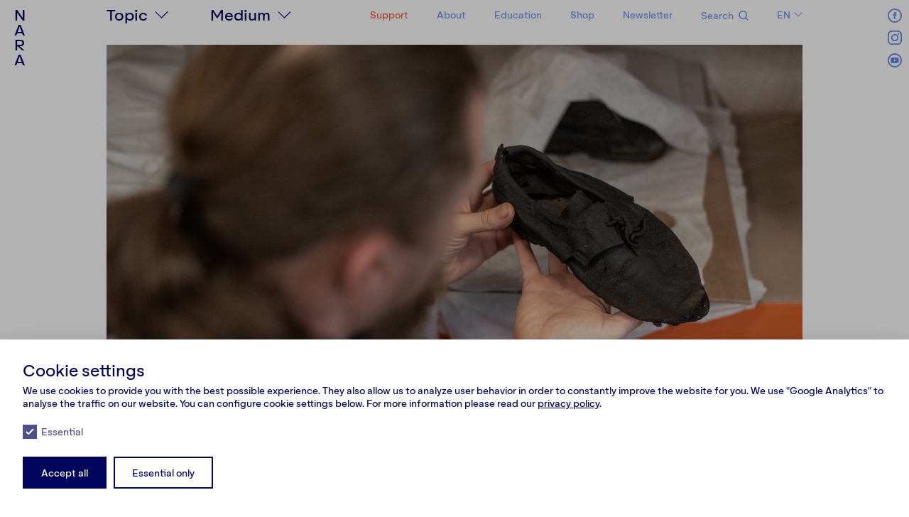

--- FILE ---
content_type: text/html; charset=UTF-8
request_url: https://nara.lt/en/articles-lt/miestieciu-batai
body_size: 16383
content:

<!doctype html>
<html lang="en">

<head>

  <meta charset="utf-8">
  <meta name="viewport" content="width=device-width, initial-scale=1.0, user-scalable=no">

    <!-- Google Tag Manager -->
<script>
  (function (w, d, s, l, i) {
    w[l] = w[l] || [];
    w[l].push({'gtm.start': new Date().getTime(), event: 'gtm.js'});
    var f = d.getElementsByTagName(s)[0], j = d.createElement(s), dl = l != 'dataLayer' ? '&l=' + l : '';
    j.async = true;
    j.src = 'https://www.googletagmanager.com/gtm.js?id=' + i + dl;
    f.parentNode.insertBefore(j, f);
  })(window, document, 'script', 'dataLayer', 'GTM-MK35VRN');
</script>
<!-- End Google Tag Manager -->
  
<title>Per Vilniaus istoriją – miestiečių batais | NARA</title>

<meta name="author" content="Martyna Šulskutė" />

<meta name="description" content="Lopas prie lopo iš archeologinių radinių dėliojasi užmiršto Vilniaus istorija. Lopas prie lopo – taip po istoriniu žemės sluoksniu pasislėpusiame mieste žmonės taisė savo batus.">

<link rel="canonical" href="https://nara.lt/en/articles-lt/miestieciu-batai">

<meta property="og:url" content="https://nara.lt/en/articles-lt/miestieciu-batai" />
<meta property="og:title" content="Per Vilniaus istoriją – miestiečių batais | NARA" />
<meta property="og:description" content="Lopas prie lopo iš archeologinių radinių dėliojasi užmiršto Vilniaus istorija. Lopas prie lopo – taip po istoriniu žemės sluoksniu pasislėpusiame mieste žmonės taisė savo batus." />
<meta property="og:image" content="https://nara.lt/media/pages/articles-lt/miestieciu-batai/cb96a60bfb-1744577609/btp_1800.jpg" />

<meta name="twitter:title" content="Per Vilniaus istoriją – miestiečių batais | NARA">
<meta name="twitter:description" content="Lopas prie lopo iš archeologinių radinių dėliojasi užmiršto Vilniaus istorija. Lopas prie lopo – taip po istoriniu žemės sluoksniu pasislėpusiame mieste žmonės taisė savo batus.">
<meta name="twitter:image" content="https://nara.lt/media/pages/articles-lt/miestieciu-batai/cb96a60bfb-1744577609/btp_1800.jpg">
<meta name="twitter:card" content="summary_large_image">
<meta name="twitter:site" content="@nara">
<meta name="twitter:creator" content="@nara">
<meta name="twitter:domain" content="nara.lt">

<link rel="icon" type="image/png" href="/dist/assets/favicon-CrVqMKkj.png" />



  
  <script type="application/ld+json">
    {
      "@context": "https://schema.org",
      "@type": "NewsArticle",
      "mainEntityOfPage": {
        "@type": "WebPage",
        "@id": "https://nara.lt/en/articles-lt/miestieciu-batai"
      },
      "headline": "Per Vilniaus istoriją – miestiečių batais",
      "image": [
         "https://nara.lt/media/pages/articles-lt/miestieciu-batai/05c5863c04-1744577609/btp_1790.jpg"
          ,         "https://nara.lt/media/pages/articles-lt/miestieciu-batai/cb96a60bfb-1744577609/btp_1800.jpg"
          ,         "https://nara.lt/media/pages/articles-lt/miestieciu-batai/e6849355ea-1744577609/btp_1822.jpg"
          ,         "https://nara.lt/media/pages/articles-lt/miestieciu-batai/7b53225fe4-1744577609/btp_1854.jpg"
          ,         "https://nara.lt/media/pages/articles-lt/miestieciu-batai/b4254d1291-1744577609/btp_1857.jpg"
          ,         "https://nara.lt/media/pages/articles-lt/miestieciu-batai/5b6be8d144-1744577609/btp_1865.jpg"
          ,         "https://nara.lt/media/pages/articles-lt/miestieciu-batai/99c2ed4e8d-1744577609/btp_1876.jpg"
          ,         "https://nara.lt/media/pages/articles-lt/miestieciu-batai/95dd856b26-1744577609/btp_1941.jpg"
          ,         "https://nara.lt/media/pages/articles-lt/miestieciu-batai/5954be3d6d-1744577609/img_20200527_123815.jpg"
          ,         "https://nara.lt/media/pages/articles-lt/miestieciu-batai/8315fc543d-1744577609/img_20200527_124110.jpg"
          ,         "https://nara.lt/media/pages/articles-lt/miestieciu-batai/d8d23079f8-1744577609/img_20200527_124400.jpg"
          ,         "https://nara.lt/media/pages/articles-lt/miestieciu-batai/ff3826e785-1744577609/img_20200527_124446.jpg"
                        ],
      "datePublished": "2021-01-19T00:00:00+08:00",
      "dateModified": "2021-01-19T00:00:00+08:00",
      "author": [
         {
              "url": "https://nara.lt/en/authors/martyna-sulskute",
              "@type": "Person",
              "name": "Martyna Šulskutė"
            }
                          ],
      "publisher": {
        "@type": "Organization",
        "name": "Nara",
        "logo": {
          "@type": "ImageObject",
          "url": "/dist/assets/favicon-CrVqMKkj.png"
        }
      }
    }
  </script>
  <meta name="og:type" content="article">

  <!-- Fonts -->
  <link rel="preload" href="/dist/assets/Aktifo-A-Medium-DBOgeRLm.woff2" as="font" type="font/woff2" crossorigin>
  
  <link href="//cdn.jsdelivr.net/npm/slick-carousel@1.8.1/slick/slick.css" rel="stylesheet">
<link href="https://cdn.plyr.io/3.6.4/plyr.css" rel="stylesheet">

  <script src="//code.jquery.com/jquery-1.11.0.min.js"></script>
<script src="//cdn.jsdelivr.net/npm/slick-carousel@1.8.1/slick/slick.min.js"></script>
<script src="https://cdn.jsdelivr.net/npm/umbrellajs"></script>
<script src="https://cdn.plyr.io/3.6.4/plyr.js"></script>
  <script src="https://nara.lt/assets/js/lazysizes/lazysizes.min.fb649fca.js"></script>
  
  <script defer src="https://nara.lt/assets/js/utility.304c8bb9.js"></script>
<script defer src="https://nara.lt/assets/js/articles.6774c871.js"></script>
<script defer src="https://nara.lt/assets/js/carousel.60f44379.js"></script>
<script defer src="https://nara.lt/assets/js/collapsible.03855aca.js"></script>
<script defer src="https://nara.lt/assets/js/effects.f8000bda.js"></script>
<script defer src="https://nara.lt/assets/js/home.58676608.js"></script>
<script defer src="https://nara.lt/assets/js/logo.9bcae773.js"></script>
<script defer src="https://nara.lt/assets/js/navigation.dfdbe4c1.js"></script>
<script defer src="https://nara.lt/assets/js/tags.26545e8d.js"></script>
<script defer src="https://nara.lt/assets/js/newsletter.7290f810.js"></script>
<script defer src="https://nara.lt/assets/js/podcast.722b3203.js"></script>
<script defer src="https://nara.lt/assets/js/shop.6732a37a.js"></script>
<script defer src="https://nara.lt/assets/js/video.81c9b860.js"></script>
<script defer src="https://nara.lt/assets/js/notifications.7f0ad173.js"></script>
<script defer src="https://nara.lt/assets/js/lightbox.ecf54426.js"></script>
<script defer src="https://nara.lt/assets/js/about.f106608f.js"></script>
<script defer src="https://nara.lt/assets/js/script.9913e384.js"></script>
  <!-- Include the shared js/css ... -->
  <script defer src="https://nara.lt/dist/assets/index-A1RXTEez.js" type="module"></script>  <link href="https://nara.lt/dist/assets/index-DtBu2DRM.css" rel="stylesheet">
  <!-- ... and the template js/css (if it exists) -->
    
  <!-- Plugins -->
  <script defer src="https://js.stripe.com/v3/"></script>  <script defer src="https://nara.lt/media/plugins/nara/subscriptions/2046731778-1754429698/index.js"></script>
  
</head>

<body>

  <!-- Google Tag Manager (noscript) -->
<noscript>
  <iframe src="https://www.googletagmanager.com/ns.html?id=GTM-MK35VRN" height="0" width="0" style="display:none;visibility:hidden"></iframe>
</noscript>
<!-- End Google Tag Manager (noscript) -->

<div class="header" id="header">

  
<h1 class="logo-bar">

  <span class="logo__letter" id="letter-one">
    <a href="https://nara.lt/en">N</a>
  </span>

  <span class="logo__letter" id="letter-two">
    <a href="https://nara.lt/en">A</a>
  </span>

  <span class="logo__letter" id="letter-three">
    <a href="https://nara.lt/en">R</a>
  </span>

  <span class="logo__letter" id="letter-four">
    <a href="https://nara.lt/en">A</a>
  </span>

</h1>

  <div class="header--wrap desktop-only">
    <div class="header--topics">
      
<div class="header--topics-wrap">
  <div class="header--topics-label header-label">Topic</div>
  <ul class="header--topics-list header-list">
    
      <li class="header--topics-item">
        <a href="https://nara.lt/en/topics/society">Society</a>
      </li>

    
      <li class="header--topics-item">
        <a href="https://nara.lt/en/topics/politics">Politics</a>
      </li>

    
      <li class="header--topics-item">
        <a href="https://nara.lt/en/topics/culture">Culture</a>
      </li>

    
      <li class="header--topics-item">
        <a href="https://nara.lt/en/topics/psychology">Psychology</a>
      </li>

    
      <li class="header--topics-item">
        <a href="https://nara.lt/en/topics/personalities">Personalities</a>
      </li>

    
      <li class="header--topics-item">
        <a href="https://nara.lt/en/topics/environment">Environment</a>
      </li>

      </ul>
</div>    </div>

    <div class="header--media">
      
<div class="header--media-wrap">
  <div class="header--media-label header-label">Medium</div>
  <ul class="header--media-list header-list">
    
        <li class="header--media-item">
          <a href="https://nara.lt/en/mediums/text">Text</a>
        </li>

          
        <li class="header--media-item">
          <a href="https://nara.lt/en/mediums/podcast">Podcast</a>
        </li>

          
        <li class="header--media-item">
          <a href="https://nara.lt/en/mediums/video">Video</a>
        </li>

          
        <li class="header--media-item">
          <a href="https://nara.lt/en/mediums/photo">Photo story</a>
        </li>

          
        <li class="header--media-item">
          <a href="https://nara.lt/en/multimedia">Multimedia</a>
        </li>

            </ul>
</div>
    </div>

    <div class="header--nav">
      
<ul class="header--nav-menu">

  <li class="header--nav-menu-item">
    <a href="https://nara.lt/en/support " style="color: #FF5938">
      Support    </a>
  </li>
  <li class="header--nav-menu-item home">
    <a href="https://nara.lt/en">
      Home    </a>
  </li>
  <li class="header--nav-menu-item"><a href="https://nara.lt/en/about">About</a></li>
  <li class="header--nav-menu-item"><a href="https://nara.lt/en/education">Education</a></li>
      <li class="header--nav-menu-item">
      <a href="https://shop.nara.lt/">
                  Shop
              </a>
    </li>
    <li class="header--nav-menu-item">
    <a href="https://nara.lt/en/about/#newsletter ">
      Newsletter    </a>
  </li>

</ul>
    </div>

    <div class="header--search">
      
<div class="header--search-wrap">
  <div class="header--search-label">
    Search  </div>
  
  <form class="header--search-form"
        action="https://nara.lt/en"
        method="get">

    <input class="header--search-form-input"
           type="search"
           name="q"/>

    <button class="header--search-form-submit"
            type="submit"
            name="submit"></button>
  </form>
</div>
    </div>

    <div class="header--lang">
      
<nav class="header--lang-wrap">
  <div class="header--lang-current">
    en  </div>

  <div class="header--lang-dropdown">
    
      
    
            <div class="header--lang-dropdown-item">
        <a href="https://nara.lt/lt">lt</a>
      </div>
    
    
            <div class="header--lang-dropdown-item">
        <a href="https://nara.lt/ru">ru</a>
      </div>
    
      </div>
</nav>
    </div>
  </div>

  
<div class="header--socials">

      <a href="https://www.facebook.com/NARAzurnalistika" target="_blank" class="header--socials-item header--socials-item---fb"></a>
  
      <a href="https://www.instagram.com/narazurnalistika/" target="_blank" class="header--socials-item header--socials-item---ig"></a>
  
  
  
      <a href="https://www.youtube.com/narazurnalistika" target="_blank" class="header--socials-item header--socials-item---yt"></a>
  
</div>
  
<div class="header--wrap mobile-only">

  
<h1 class="logo-bar">

  <span class="logo__letter" id="letter-one">
    <a href="https://nara.lt/en">N</a>
  </span>

  <span class="logo__letter" id="letter-two">
    <a href="https://nara.lt/en">A</a>
  </span>

  <span class="logo__letter" id="letter-three">
    <a href="https://nara.lt/en">R</a>
  </span>

  <span class="logo__letter" id="letter-four">
    <a href="https://nara.lt/en">A</a>
  </span>

</h1>

  <div class="burger-item burger-item--media" data-slug="media">

    <div class="header--media-wrap">
      <div class="header--media-label header-label">Medium</div>
    </div>
  </div>

  <div class="burger-item burger-item--topics" data-slug="topics">
    <div class="header--topics-wrap">
      <div class="header--topics-label header-label">Topic</div>
    </div>
  </div>

  <div class="burger-item burger-item--lang" data-slug="lang">
    <nav class="header--lang-wrap">
      <div class="header--lang-current">
        en      </div>
    </nav>
  </div>

  <div class="burger-item burger-item--search" data-slug="search">
    <div class="header--search-wrap">
      <div class="header--search-form">
        <div class="header--search-form-submit"></div>
      </div>
    </div>
  </div>

  <div class="burger-item burger-item--nav" data-slug="nav">
    <i class="header--nav-icon"></i>
  </div>

</div>
  <div class="burger" id="burger">
    <div class="burger-container">
      
<div class="header--wrap mobile-only">

  
<h1 class="logo-bar">

  <span class="logo__letter" id="letter-one">
    <a href="https://nara.lt/en">N</a>
  </span>

  <span class="logo__letter" id="letter-two">
    <a href="https://nara.lt/en">A</a>
  </span>

  <span class="logo__letter" id="letter-three">
    <a href="https://nara.lt/en">R</a>
  </span>

  <span class="logo__letter" id="letter-four">
    <a href="https://nara.lt/en">A</a>
  </span>

</h1>

  <div class="burger-item burger-item--media" data-slug="media">

    <div class="header--media-wrap">
      <div class="header--media-label header-label">Medium</div>
    </div>
  </div>

  <div class="burger-item burger-item--topics" data-slug="topics">
    <div class="header--topics-wrap">
      <div class="header--topics-label header-label">Topic</div>
    </div>
  </div>

  <div class="burger-item burger-item--lang" data-slug="lang">
    <nav class="header--lang-wrap">
      <div class="header--lang-current">
        en      </div>
    </nav>
  </div>

  <div class="burger-item burger-item--search" data-slug="search">
    <div class="header--search-wrap">
      <div class="header--search-form">
        <div class="header--search-form-submit"></div>
      </div>
    </div>
  </div>

  <div class="burger-item burger-item--nav" data-slug="nav">
    <i class="header--nav-icon"></i>
  </div>

</div>      
<div class="burger-content">
  
<h1 class="logo-bar">

  <span class="logo__letter" id="letter-one">
    <a href="https://nara.lt/en">N</a>
  </span>

  <span class="logo__letter" id="letter-two">
    <a href="https://nara.lt/en">A</a>
  </span>

  <span class="logo__letter" id="letter-three">
    <a href="https://nara.lt/en">R</a>
  </span>

  <span class="logo__letter" id="letter-four">
    <a href="https://nara.lt/en">A</a>
  </span>

</h1>

  <div class="burger-content-item burger-content-item--media">
    
<div class="header--media-wrap">
  <div class="header--media-label header-label">Medium</div>
  <ul class="header--media-list header-list">
    
        <li class="header--media-item">
          <a href="https://nara.lt/en/mediums/text">Text</a>
        </li>

          
        <li class="header--media-item">
          <a href="https://nara.lt/en/mediums/podcast">Podcast</a>
        </li>

          
        <li class="header--media-item">
          <a href="https://nara.lt/en/mediums/video">Video</a>
        </li>

          
        <li class="header--media-item">
          <a href="https://nara.lt/en/mediums/photo">Photo story</a>
        </li>

          
        <li class="header--media-item">
          <a href="https://nara.lt/en/multimedia">Multimedia</a>
        </li>

            </ul>
</div>
  </div>

  <div class="burger-content-item burger-content-item--topics">
    
<div class="header--topics-wrap">
  <div class="header--topics-label header-label">Topic</div>
  <ul class="header--topics-list header-list">
    
      <li class="header--topics-item">
        <a href="https://nara.lt/en/topics/society">Society</a>
      </li>

    
      <li class="header--topics-item">
        <a href="https://nara.lt/en/topics/politics">Politics</a>
      </li>

    
      <li class="header--topics-item">
        <a href="https://nara.lt/en/topics/culture">Culture</a>
      </li>

    
      <li class="header--topics-item">
        <a href="https://nara.lt/en/topics/psychology">Psychology</a>
      </li>

    
      <li class="header--topics-item">
        <a href="https://nara.lt/en/topics/personalities">Personalities</a>
      </li>

    
      <li class="header--topics-item">
        <a href="https://nara.lt/en/topics/environment">Environment</a>
      </li>

      </ul>
</div>  </div>

  <div class="burger-content-item burger-content-item--nav">
    
<ul class="header--nav-menu">

  <li class="header--nav-menu-item">
    <a href="https://nara.lt/en/support " style="color: #FF5938">
      Support    </a>
  </li>
  <li class="header--nav-menu-item home">
    <a href="https://nara.lt/en">
      Home    </a>
  </li>
  <li class="header--nav-menu-item"><a href="https://nara.lt/en/about">About</a></li>
  <li class="header--nav-menu-item"><a href="https://nara.lt/en/education">Education</a></li>
      <li class="header--nav-menu-item">
      <a href="https://shop.nara.lt/">
                  Shop
              </a>
    </li>
    <li class="header--nav-menu-item">
    <a href="https://nara.lt/en/about/#newsletter ">
      Newsletter    </a>
  </li>

</ul>
  </div>

  <div class="burger-content-item burger-content-item--search">
    
<div class="header--search-wrap">
  <div class="header--search-label">
    Search  </div>
  
  <form class="header--search-form"
        action="https://nara.lt/en"
        method="get">

    <input class="header--search-form-input"
           type="search"
           name="q"/>

    <button class="header--search-form-submit"
            type="submit"
            name="submit"></button>
  </form>
</div>
  </div>

  <div class="burger-content-item burger-content-item--lang">
    
<nav class="header--lang-wrap">
  <div class="header--lang-current">
    en  </div>

  <div class="header--lang-dropdown">
    
      
    
            <div class="header--lang-dropdown-item">
        <a href="https://nara.lt/lt">lt</a>
      </div>
    
    
            <div class="header--lang-dropdown-item">
        <a href="https://nara.lt/ru">ru</a>
      </div>
    
      </div>
</nav>
  </div>
</div>

<div class="burger--socials">
  <div class="burger--socials-label">
    Follow us  </div>
  <div class="burger--socials-list">
          <a href="https://www.facebook.com/NARAzurnalistika" target="_blank" class="burger--socials-list-item burger--socials-list-item---fb"></a>
    
          <a href="https://www.instagram.com/narazurnalistika/" target="_blank" class="burger--socials-list-item burger--socials-list-item---ig"></a>
    
    
    
          <a href="https://www.youtube.com/narazurnalistika" target="_blank" class="burger--socials-list-item burger--socials-list-item---yt"></a>
      </div>
</div>    </div>

    <div class="burger-cover"></div>
  </div>
</div>
<main class="main-article-text">

  
<header class="article__header">


  <div class="article__header--text ">

    
      
        <div class="column-inner">
          <div oncontextmenu="return false">
            <a data-lightbox="article" style="cursor: pointer" data-title="">
              <img class="lazyload" data-src="https://nara.lt/media/pages/articles-lt/miestieciu-batai/cb96a60bfb-1744577609/btp_1800.jpg" alt="" title="" />
            </a>
          </div>
        </div>

      
    
  </div>

  </header>




<div class="article__intro-wrap">

  <div class="block__col-small">
    <div class="column-inner">
      <div class="article__intro-credits">
        
<div class="article__meta">

      <div class="article__topic ">
      <a class="text-compress" href="https://nara.lt/en/mediums/text"><span>Text</a>
      \
      <a class="text-compress" href="https://nara.lt/en/topics/culture"><span>Culture<span></a>
    </div>
  
  <div class="article__credits">
    
      <div class="article__credit">
        <span class="article__role">Autorė:</span>

                                <a class="article__member text-expand" href="https://nara.lt/en/authors/martyna-sulskute">Martyna Šulskutė</a>                                <span class="article__external-member"></span>

              </div>

    
      <div class="article__credit">
        <span class="article__role">Fotografės:</span>

                                <a class="article__member text-expand" href="https://nara.lt/en/authors/martyna-sulskute">Martyna Šulskutė</a>,                                     <a class="article__member text-expand" href="https://nara.lt/en/collaborators/severina-venckute">Severina Venckutė</a>                                <span class="article__external-member"></span>

              </div>

      </div>

      <div class="article__publication">2021 01 19</div>
  
  
</div>
        
<div class="article__tags">
  
    <a class="article__tag text-compress" href="/en/tags/history">
      <span>History</span>
    </a>
     \ 
    
    <a class="article__tag text-compress" href="/en/tags/traditions">
      <span>Traditions</span>
    </a>
    
    </div>        
<div class="share">

  <div class="share__label">Share</div>

  <div class="share__list">

    <a href="https://www.facebook.com/sharer/sharer.php?u=https://nara.lt/en/articles-lt/miestieciu-batai" target="_blank">
    <li class="share__item share__facebook"></li>
    </a>

    <a href="https://www.linkedin.com/shareArticle?mini=true&url=https://nara.lt/en/articles-lt/miestieciu-batai&title=NARA – Per Vilniaus istoriją – miestiečių batais&summary=&source=" target="_blank">
    <li class="share__item share__linkedin"></li>
    </a>

    <a href="http://twitter.com/share?text=NARA – Per Vilniaus istoriją – miestiečių batais&url=https://nara.lt/en/articles-lt/miestieciu-batai" target="_blank">
    <li class="share__item share__twitter"></li>
    </a>

  </div>

</div>      </div>
    </div>
  </div>

  <div class="block__col-main">
    <div class="column-inner">

              
<h1 class="article__headline">
  Per Vilniaus istoriją – miestiečių batais</h1>      
      <div class="article__intro">
        <p>Lopas prie lopo iš archeologinių radinių dėliojasi užmiršto Vilniaus istorija. Lopas prie lopo – taip po istoriniu žemės sluoksniu pasislėpusiame mieste žmonės taisė savo batus.</p>      </div>

    </div>
  </div>

</div>

<div class="article__content">
  
    <div class="content__block" >
      
<div class="block__wrap">

  <div class="block__col-small">
  <div class="column-inner">
  <!-- Image & Caption -->
  </div>
  </div>

  <div class="block__col-main">
  <div class="column-inner">
    <div class="block__text">
    <p><em>Šis pasakojimas – garsinių publikacijų apie Vilniaus miesto istoriją ir vilnietiškumą dalis. Garsinius pasakojimus galite išgirsti <a href="https://nara.lt/lt/articles-lt/vilnietes">čia</a> ir <a href="https://nara.lt/lt/articles-lt/vilnius-dovana">čia</a>.</em></p>
<p>Lietuvos muziejuose sukaupta tūkstančiai užkonservuotų odinių batų. Tačiau kaip jie prieš kelis šimtmečius buvo siuvami Vilniaus ar kitų miestų batsiuvių, papasakoti sunku, nes istorinių tyrimų atlikta mažai. Bet kad tema įdomi, Lietuvos nacionalinio muziejaus kolektyvas suprato pernai pavasarį parodai „200 batų, 700 metų“ tapus viena lankomiausių muziejaus parodų pastaraisiais metais.</p>
<p>Tyrinėti miestietiško gyvenimo, kurio bruožų galima rasti žvelgiant į senus batus, leidomės su humanitarinių mokslų daktaru Arūnu Puškoriumi. Ne tik jo techniniai archeologo restauratoriaus įgūdžiai, bet ir apie radinius papasakotos istorijos prikėlė eksponatus naujam gyvenimui.</p>    </div>
  </div>
  </div>

</div>    </div>

  
    <div class="content__block" >
      

<div class="block__wrap">

  <div class="block__col-small"></div>

  <div class="block__col-main">
  <div class="column-inner">

    <div class="block__newsletter">

      <div class="block__newsletter-text"><p>Tired of social media? Receive curated NARA newsletter in the language of your choice.</p></div>

      
<div id="mlb2-2466868" class="ml-form-embedContainer ml-subscribe-form ml-subscribe-form-2466868 active">
<div class="ml-form-align-center">

  <div class="ml-form-embedWrapper embedForm">
  <div class="ml-form-embedBody ml-form-embedBodyDefault row-form">

    <form class="ml-block-form newsletter__input input--inline"
        action="https://app.mailerlite.com/webforms/submit/m1w3d4"
        data-code="m1w3d4"
        method="post" target="_blank">

      <div class="ml-form-formContent" style="width: 100%;">
      <div class="ml-form-fieldRow ml-last-item">
      <div class="ml-field-group ml-field-email ml-validate-email ml-validate-required ">

        <input type="email" class="form-control" data-inputmask="" name="fields[email]" placeholder="Email" autocomplete="email">

      </div>
      </div>
      </div>

      <input type="hidden" name="ml-submit" value="1">

      <div class="ml-form-embedSubmit">
        <button type="submit" class="primary email-submit"></button>
        <button disabled="disabled" style="display:none" type="button" class="loading"> <div class="ml-form-embedSubmitLoad"></div></button>
      </div>
    </form>

  </div>
  </div>

  <div class="ml-form-successBody row-success" style="display:none">
  <div class="ml-form-successContent">
    <h4>Thank you!</h4>
    <p>You have successfully joined our subscriber list.</p>
  </div>
  </div>

</div>
</div>

<script>
  function ml_webform_success_2466868(){var r=ml_jQuery||jQuery;r(".ml-subscribe-form-"+ 2466868 +" .row-success").show(),r(".ml-subscribe-form-"+ 2466868 +" .row-form").hide()}
</script>

<img src="https://track.mailerlite.com/webforms/o/2466868/m1w3d4?v1596790936" width="1" height="1" style="max-width:1px;max-height:1px;visibility:hidden;padding:0;margin:0;display:block;position: absolute;" alt="." border="0">
      
<div id="mlb2-2466949" class="ml-form-embedContainer ml-subscribe-form ml-subscribe-form-2466949">
<div class="ml-form-align-center">

  <div class="ml-form-embedWrapper embedForm">
  <div class="ml-form-embedBody ml-form-embedBodyDefault row-form">

    <form class="ml-block-form newsletter__input input--inline"
        action="https://app.mailerlite.com/webforms/submit/v8h9c8"
        data-code="v8h9c8"
        method="post" target="_blank">

      <div class="ml-form-formContent" style="width: 100%;">
      <div class="ml-form-fieldRow ml-last-item">
      <div class="ml-field-group ml-field-email ml-validate-email ml-validate-required ">

        <input type="email" class="form-control" data-inputmask="" name="fields[email]" placeholder="E-paštas" autocomplete="email">

      </div>
      </div>
      </div>

      <input type="hidden" name="ml-submit" value="1">

      <div class="ml-form-embedSubmit">
        <button type="submit" class="primary email-submit"></button>
        <button disabled="disabled" style="display:none" type="button" class="loading"> <div class="ml-form-embedSubmitLoad"></div></button>
      </div>
    </form>

  </div>
  </div>

  <div class="ml-form-successBody row-success" style="display:none">
  <div class="ml-form-successContent">
    <h4>Thank you!</h4>
    <p>You have successfully joined our subscriber list.</p>
  </div>
  </div>

</div>
</div>

<script>
  function ml_webform_success_2466949(){var r=ml_jQuery||jQuery;r(".ml-subscribe-form-"+ 2466949 +" .row-success").show(),r(".ml-subscribe-form-"+ 2466949 +" .row-form").hide()}
</script>

<img src="https://track.mailerlite.com/webforms/o/2466949/v8h9c8?v1596791939" width="1" height="1" style="max-width:1px;max-height:1px;visibility:hidden;padding:0;margin:0;display:block;position: absolute;" alt="." border="0">
      
<div id="mlb2-2466895" class="ml-form-embedContainer ml-subscribe-form ml-subscribe-form-2466895">
<div class="ml-form-align-center">

  <div class="ml-form-embedWrapper embedForm">
  <div class="ml-form-embedBody ml-form-embedBodyDefault row-form">

    <form class="ml-block-form newsletter__input input--inline"
        action="https://app.mailerlite.com/webforms/submit/d8t4w5"
        data-code="d8t4w5"
        method="post" target="_blank">

      <div class="ml-form-formContent" style="width: 100%;">
      <div class="ml-form-fieldRow ml-last-item">
      <div class="ml-field-group ml-field-email ml-validate-email ml-validate-required ">

        <input type="email" class="form-control" data-inputmask="" name="fields[email]" placeholder="Эл. почта" autocomplete="email">

      </div>
      </div>
      </div>

      <input type="hidden" name="ml-submit" value="1">

      <div class="ml-form-embedSubmit">
        <button type="submit" class="primary email-submit"></button>
        <button disabled="disabled" style="display:none" type="button" class="loading"> <div class="ml-form-embedSubmitLoad"></div></button>
      </div>
    </form>

  </div>
  </div>

  <div class="ml-form-successBody row-success" style="display:none">
  <div class="ml-form-successContent">
    <h4>Thank you!</h4>
    <p>You have successfully joined our subscriber list.</p>
  </div>
  </div>

</div>
</div>

<script>
  function ml_webform_success_2466895(){var r=ml_jQuery||jQuery;r(".ml-subscribe-form-"+ 2466895 +" .row-success").show(),r(".ml-subscribe-form-"+ 2466895 +" .row-form").hide()}
</script>

<img src="https://track.mailerlite.com/webforms/o/2466895/d8t4w5?v1596791368" width="1" height="1" style="max-width:1px;max-height:1px;visibility:hidden;padding:0;margin:0;display:block;position: absolute;" alt="." border="0">

      <div class="input--options">
        <input type="radio" name="language" id="sub-lt" value="2466949" />
        <label for="sub-lt">Lietuviškai</label>

        <input type="radio" name="language" id="sub-en" value="2466868" checked/>
        <label for="sub-en">English</label>

        <input type="radio" name="language" id="sub-ru" value="2466895" />
        <label for="sub-ru">Pусский</label>
      </div>

    </div>

  </div>
  </div>

</div>

    </div>

  
    <div class="content__block" >
      
<div class="block__wrap">

  <div class="block__col-small">
  <div class="column-inner">
  <!-- Image & Caption -->
  </div>
  </div>

  <div class="block__col-main">
  <div class="column-inner">
    <div class="block__text">
    <p>Pirmoji mūsų stotelė šiame batų pasivaikščiojime yra visai ne batai. Tai – naginės. Paprasčiausias paaiškinimas, koks tai apavas, galėtų būti jų palyginimas su odos <em>kapšeliu</em> aplink pėdą. Kaip aiškina Arūnas Puškorius, pasigaminti nagines batsiuvio nereikėjo – odą išdirbti galėjo ir miestietis, o dėl patogumo ir šilumos į vidų buvo prikišama šieno. Nagines XIII–XIV a. nešiojo visi, kurie neišgalėjo įsigyti avalynės – nuo mažo iki seno. Tačiau atliekant archeologinius kasinėjimus naginių beveik nesurandama. To priežastis yra oda, iš kurios naginės ir buvo raukiamos.</p>    </div>
  </div>
  </div>

</div>    </div>

  
    <div class="content__block" >
      

  <div class="block__wrap">

    <div class="block__col-small"></div>

    <div class="block__col-main">
      <div class="column-inner">
        <blockquote class="block__quote">
          <p>„Ir XIII a., ir XX a. pradžioje miestiečių naginės beveik nesiskyrė. Vargšas visą laiką buvo vargšas, ir jis buvo be galo praktiškas“</p>        </blockquote>
      </div>
    </div>

  </div>

    </div>

  
    <div class="content__block" >
      
<div class="block__wrap">

  <div class="block__col-small">
  <div class="column-inner">
  <!-- Image & Caption -->
  </div>
  </div>

  <div class="block__col-main">
  <div class="column-inner">
    <div class="block__text">
    <p>Avalynė, balnai, diržo krepšiai, diržai buvo gaminami odą išdirbant augaliniu būdu, o absoliuti dauguma naginių buvo gaminama tik iš įriebintos odos. „Gyvulį paskerdi, nudiri odą, jeigu nori, pašalini plaukų dangą. Tada paimi to paties gyvulio smegenis, jomis įtrini odą, palaikai virš pušies medienos dūmų, ir susidaro stabilūs cheminiai junginiai, kurie stabilizuoja ir odą. Jeigu odos nekonservuosi, per keletą dienų ji suges taip, kad teks išmesti“, – sako mokslininkas. Visgi rimtesniems gaminiams oda buvo išdirbama rauginant ją augalų ekstraktuose. Tad tik smegenimis įriebintos naginės neišlikdavo. Išmestos jos būdavo arba sugraužiamos, arba žemėje tiesiog labai greitai suirdavo. Dėl to naginės, kurios atsidūrė muziejuose, yra išskirtinės, nes buvo pagamintos iš jau atitarnavusios odos. „Naginių gamybai tobulas variantas buvo aulinių batų aulai, nes juose daug sveikos odos. Bet įdomiausia, kad ir XIII a., ir XX a. pradžioje miestiečių naginės beveik nesiskyrė. Vargšas visą laiką buvo vargšas, ir jis buvo be galo praktiškas“, – apibendrina Arūnas Puškorius.</p>    </div>
  </div>
  </div>

</div>    </div>

  
    <div class="content__block" >
      
<div class="block__wrap">

  <div class="block__col-left">
          <div class="column-inner">
        <figure class="block__image">
          <a
            style="cursor: pointer;"
            data-lightbox="article"
            data-title="Archeologinių kasinėjimų metu iškasta ir restauruota avalynė. ©Martyna Šulskutė">
            <img data-src="https://nara.lt/media/pages/articles-lt/miestieciu-batai/d8d23079f8-1744577609/img_20200527_124400.jpg" alt="Archeologinių kasinėjimų metu iškasta ir restauruota avalynė. ©Martyna Šulskutė" title="Archeologinių kasinėjimų metu iškasta ir restauruota avalynė. ©Martyna Šulskutė" class="lazyload" />
          </a>

          <figcaption class="block__caption">
            Archeologinių kasinėjimų metu iškasta ir restauruota avalynė. ©Martyna Šulskutė          </figcaption>
        </figure>
      </div>
      </div>

  <div class="block__col-right">
          <div class="column-inner">
        <figure class="block__image">
          <a
            style="cursor: pointer;"
            data-lightbox="article"
            data-title="">
            <img data-src="https://nara.lt/media/pages/articles-lt/miestieciu-batai/8315fc543d-1744577609/img_20200527_124110.jpg" alt="Per Vilniaus istoriją – miestiečių batais" title="Per Vilniaus istoriją – miestiečių batais" class="lazyload" />
          </a>

          <figcaption class="block__caption">
                      </figcaption>
        </figure>
      </div>
      </div>
</div>
    </div>

  
    <div class="content__block" >
      
<div class="block__wrap">

  <div class="block__col-small">
  <div class="column-inner">
  <!-- Image & Caption -->
  </div>
  </div>

  <div class="block__col-main">
  <div class="column-inner">
    <div class="block__text">
    <p><strong>Vilniečių apavas</strong></p>
<p>Viduramžiais avalynė buvo geidžiama ir lengvai jos niekas neišmesdavo. Vilniečių batai buvo labai dažnai taisomi. Užsisakyti juos pagal savo kojos išmatavimus galėjo tik labai turtingi žmonės. Juos sudėvėję, dažniausiai perleisdavo kitiems naudotojams. Ir tuomet prasidėdavo įdomusis batų gyvenimas, apie kurio užkulisius toliau pasakoja Arūnas Puškorius: „Kasinėjant teko rasti iš labai kokybiškų medžiagų kokybiškai pasiūtos avalynės, pratampytos dviem dydžiais, su įkirptu liežuviu. Ir tikrai ne todėl, kad matytųsi prabangios kojinės, o dėl to, kad „kanopa“ netilpo į batą. Įkirpimai bate buvo pats logiškiausias būdas ištinusią arba stambią koją į jį įkišti. Turtingas žmogus sau tokių dalykų neleistų. Tad akivaizdu, kad tai buvo tas antras ar trečias avėtojas, kuris avalynę sudėvėjo galutinai.“</p>
<p>Ir nors lopai ant batų nieko nestebino, archeologai, kasinėdami Valdovų rūmų teritoriją Vilniuje, surado išskirtinį sulopytos avalynės modelį. Tai buvo pusbačiai su įpjovomis lyg kutais. Jie sulopyti dviem lopais ten, kur net nebuvo dorai suplyšę. Nėra rasta kitų panašių radinių. Tad paaiškinimą pasiūlo Arūnas Puškorius: „Žmogus, kuris dėvėjo šią avalynę, buvo ypatingas avėtojas, ir aš būčiau linkęs manyti, kad tai buvo Valdovų rūmų pramogų sferos atstovo avalynė, nes ji sulopyta taip, kad būtų galima <em>pažvengti</em>. Net išėjęs į miestą su tokiais batais atrodytum kaip visiškai netipinis vilnietis. Na, bet jeigu būtum juokdarys, tai būtų visiškai normalus logiškas pasirinkimas. Tai mano spėjimas, ir šis atvejis išskirtinis visoje žinomoje archeologinėje medžiagoje.“</p>    </div>
  </div>
  </div>

</div>    </div>

  
    <div class="content__block" >
      

  <div class="block__wrap">

    <div class="block__col-small"></div>

    <div class="block__col-main">
      <div class="column-inner">
        <blockquote class="block__quote">
          <p>„Kernavėje rasta tiek daug spynų, kad aišku, jog rakino viską, ką tiktai galėjo, kartu ir batus“</p>        </blockquote>
      </div>
    </div>

  </div>

    </div>

  
    <div class="content__block" >
      
<div class="block__wrap">

  <div class="block__col-small">
  <div class="column-inner">
  <!-- Image & Caption -->
  </div>
  </div>

  <div class="block__col-main">
  <div class="column-inner">
    <div class="block__text">
    <p>Pabandę įsispirti į lopytą ir siūlėmis išvagotą avalynę, žengiame laiku atgal, kai ant batsiuvio stalo užgimdavo nauji batai. Paaiškėja, jog vilniečiai mėgo priekyje suvarstomus batus vientisu batviršiu ir vientisu padu. Nuo XIII iki pat XVII a. tokia avalynė buvo pati pigiausia, nes kuo mažiau buvo siūlių, tuo pigiau kainavo. Skirtingais laikotarpiais batai skyrėsi ne išvaizda, o keliomis vėliau viduje atsiradusiomis konstrukcinėmis detalėmis, kurios buvo naudojamos gan ilgai. Tad ankstyvąją vilniečių avalynę nuo vėlyvesnės galima atskirti tik pagal tai, ar yra įsiūta papildomų detalių, ar nėra, nes išoriškai atrodydavo labai panašiai.</p>
<p>Lopyta ar šviežia, avalynė buvo ir turtingųjų, ir vargšų geidžiama prekė. „Naginės taip kokybiškai neapsaugodavo, tad net įplyšus bato siūlei, padą prie batviršio keliose vietose pritvirtindavo odine šikšnele. Nepaisant to, kad  batas vis tiek leido vandenį, o iš šonų kyšojo šienas, žmogus jausdavosi saugiau.“ Dar pasiteirauju mokslininko – jei batai toks brangus turtas, ar neatsitikdavo taip, kad juos imdavo ir pavogdavo? „Aišku, vogdavo, čia gi geras daiktas. Tokių tyrimų labai nedaug, bet, pavyzdžiui, Kernavėje rasta tiek daug spynų, kad aišku, jog rakino viską, ką tiktai galėjo, kartu ir batus.“</p>
<p>Viena svarbiausių priežasčių, dėl ko anksčiau avalynė buvo brangi, yra pati oda. Ją išdirbti reikėjo laiko, darbo ir medžiagų. Procesą kiek tiksliau nušviečia mūsų gidas: „Proceso metu dėžėje buvo sluoksniuojama ąžuolo žievė, oda, ąžuolo žievė, oda. Toks „napoleonas“ užpilamas skysčiu rūgimui skatinti, o tas skystis, pagal tradicinį receptą, būdavo alaus misa. Bet alaus misa, nors davė puikų rūgimą, buvo per geras daiktas. Vėliau atrasta, kad šlapimas duoda tą patį rezultatą. Šlapimas tapo paklausia preke, nes jo poreikis tapo labai didelis.</p>
<p>Oda, kaip žaliava, buvo paklausi daugybėje amatų, taip pat ir gaminant knygų viršelius. Knygrišiai buvo vieni turtingiausių amatininkų, ir jiems taip pat reikėdavo tos pačios odos. Taigi, šlapimą rinkdavo vienuolės. Moterų vienuolynai turėdavo papildomą tiekėją, t. y. vaikų prieglaudas. Našlaičių prieglaudų buvo daug, tad vienuolės tiekdavo savo bei vaikų šlapimą. Be to, vienuolės eidavo per namus ir už nedidelę sumelę taip pat supirkinėdavo šlapimą. Negana to, kad to šlapimo reikėjo daug, ąžuolo žievę ir visą tą marmalą dar reikėdavo keisti kas keletą savaičių. Dėl to žaliavą be galo taupydavo, o jos kaina buvo aukšta. Tad tai, kad avalynę taisydavo odiniais dirželiais, visiškai normalus dalykas. Pasakymas „lopas ant lopo“, ko gero, yra atėjęs iš viduramžių. Suplyšęs batas būdavo sulopomas, o suplyšus lopui, būdavo sulopomas lopas, taigi, lopas ant lopo. Ir atraižėles išmesdavo tik tas, kurių nebebuvo galima panaudoti niekur kitur. Gyveno labai ekologiškai.“</p>    </div>
  </div>
  </div>

</div>    </div>

  
    <div class="content__block" >
      
<div class="block__wrap">

  
    <div class="column-inner">
      <figure class="block__image" oncontextmenu="return false">

        <a
          style="cursor: pointer;"
          class="gallery__image-link"
          data-lightbox="article"
          data-title="Archeologas Arūnas Pu&scaron;korius savo dirbtuvėse. &copy;Severina Venckutė">
          <img data-src="https://nara.lt/media/pages/articles-lt/miestieciu-batai/b4254d1291-1744577609/btp_1857.jpg" alt="Archeologas Arūnas Puškorius savo dirbtuvėse. ©Severina Venckutė" title="Archeologas Arūnas Puškorius savo dirbtuvėse. ©Severina Venckutė" class="lazyload" />
        </a>

        <figcaption class="block__caption">
          Archeologas Arūnas Puškorius savo dirbtuvėse. ©Severina Venckutė        </figcaption>
      </figure>
    </div>

    
</div>
    </div>

  
    <div class="content__block" >
      
<div class="block__wrap">

  <div class="block__col-small">
  <div class="column-inner">
  <!-- Image & Caption -->
  </div>
  </div>

  <div class="block__col-main">
  <div class="column-inner">
    <div class="block__text">
    <p><strong>Batsiuvio amatas Vilniuje</strong></p>
<p>Kad geriau suprastume, kas buvo tie žmonės, siuvę ir lopę batus, paprašiau Arūno Puškoriaus pasakoti, ką istorikai ir archeologai žino ne tik apie batus, juos avėjusių miestiečių įpročius, bet ir apie pačius batsiuvius. Pasirodo, batsiuvio amatas, kuris buvo vienas populiariausių ir reikalingiausių visame mieste, yra labai mažai tyrinėtas, žinomos tik pavienės batsiuvių gyvenimo detalės. „Žinome, kad Jonų bažnyčioje buvo Krispino ir Krispijono altorius. Tai batsiuvių šventųjų altorius, kurį jie patys prižiūrėjo, keisdavo žvakutes, melsdavosi. Archeologinės avalynės yra užkonservuota pakankamai, bet apie pačius batsiuvius mes neturime nieko“, – pasakoja Arūnas Puškorius ir paaiškina, jog iš esmės pačiame batsiuvio darbe kelis šimtmečius dauguma dalykų buvo gana pastovūs. „Nuo vikingų laikų iki pat XIX a. batsiuviai beveik nieko naujo nesukūrė. Tik XVII a. viduryje sugalvojo, kaip pagaminti pakulnę, kad ją būtų galima stabiliai pritvirtinti prie kulno dalies ir ji nenukristų, o XIX a. pradžioje sugalvojo, kad padą galima pritvirtinti ne prisiuvant, o tiesiog prikalant. Nuo tada batsiuviai pradėjo triukšmauti. Atsirado daug pameistriukų, kurie kalė batams padus. Net tarpukario Lietuvoje rankomis siūtai avalynei padas vis dar būdavo prikalamas mažytėmis medvinėmis.“</p>    </div>
  </div>
  </div>

</div>    </div>

  
    <div class="content__block" >
      
<div class="block__wrap">

  <div class="block__col-left">
          <div class="column-inner">
        <figure class="block__image">
          <a
            style="cursor: pointer;"
            data-lightbox="article"
            data-title="Archeologiniai radiniai Arūno dirbtuvėse. ©Severina Venckutė">
            <img data-src="https://nara.lt/media/pages/articles-lt/miestieciu-batai/5b6be8d144-1744577609/btp_1865.jpg" alt="Archeologiniai radiniai Arūno dirbtuvėse. ©Severina Venckutė" title="Archeologiniai radiniai Arūno dirbtuvėse. ©Severina Venckutė" class="lazyload" />
          </a>

          <figcaption class="block__caption">
            Archeologiniai radiniai Arūno dirbtuvėse. ©Severina Venckutė          </figcaption>
        </figure>
      </div>
      </div>

  <div class="block__col-right">
          <div class="column-inner">
        <figure class="block__image">
          <a
            style="cursor: pointer;"
            data-lightbox="article"
            data-title="">
            <img data-src="https://nara.lt/media/pages/articles-lt/miestieciu-batai/05c5863c04-1744577609/btp_1790.jpg" alt="Per Vilniaus istoriją – miestiečių batais" title="Per Vilniaus istoriją – miestiečių batais" class="lazyload" />
          </a>

          <figcaption class="block__caption">
                      </figcaption>
        </figure>
      </div>
      </div>
</div>
    </div>

  
    <div class="content__block" >
      
<div class="block__wrap">

  <div class="block__col-small">
  <div class="column-inner">
  <!-- Image & Caption -->
  </div>
  </div>

  <div class="block__col-main">
  <div class="column-inner">
    <div class="block__text">
    <p>Iš istorinių duomenų žinoma, kad Vilniuje Bokšto gatvės trečiame name buvo batsiuvių cechas ir taip pat ilgiausiai išlikę batsiuvių cecho namai. Batsiuviai dirbo panašiai kaip ir kitur Vakarų Europoje, tokiu pačiu principu organizavo cecho veiklą, meistrai atkeliaudavo į Vilnių ir vykdavo mokytis svetur. „Tai buvo trijų aukštų pastatas – trečiame aukšte buvo iždinė ir saugomi didžiausi turtai, antrame aukšte buvo susirinkimų salė, o pirmame, kaip ir priklauso, buvo<em> kabokas </em>– smuklė, kurioje batsiuviai išleisdavo pinigus. Pačiame ceche kartu dirbo ir mokiniai, ir pameistriai, ir meistras. Meistras vadovavo viskam. Pameistrys susiūdavo detales, kurias meistras jam paduodavo jau supjautas, sukirptas. Taip pamažu pameistrys mokydavosi kaip reikia išmatuoti pėdą. Na, o mokinys pradžioje tik stebėdavo visą tą veiksmą ir dažniausiai būdavo „sms berniukas“, kuris bėgiodavo pas užsakovus su pranešimais. Šiek tiek ūgtelėjęs jis tapdavo pameistriu“, – mokslus ceche iliustruoja archeologas.</p>
<p>Bet viena svarbiausių praktikų ceche buvo <em>mandravonė</em>. Taip buvo vadinama praktika pas meistrą kitame krašte. Toks mokymasis per mainus veikė visu pajėgumu, o grįžę meistrai savo įgūdžius dar turėdavo ir apginti. „Tam reikėjo pagaminti du šedevrus – porą pusbačių ir porą aulinių. Bet jau vėlesniais laikais, XVIII a., prasidėjus nuosmukiui, viskas buvo supaprastinta. Sumoki gerą sumą pinigų į kasą ir tampi meistru, o tavo rankos gali būti išdygusios iš bet kur. Taigi bet kuriuo atveju tampi meistru, ir prasideda tavo vargo vakarienė, nes kol cecho meistras iš cecho nebus išneštas kojomis į priekį, tol tu neturėsi teisės tapti cecho meistru. Ir nesvarbu, kad esi labai gabus ir moki puikiai siūti avalynę“, – pasakojimą apie meistrystės kasdienybę papildo Arūnas Puškorius.</p>    </div>
  </div>
  </div>

</div>    </div>

  
    <div class="content__block" >
      

  <div class="block__wrap">

    <div class="block__col-small"></div>

    <div class="block__col-main">
      <div class="column-inner">
        <blockquote class="block__quote">
          <p>„Laisviems vilniečiams bet kuriuo atveju kokį nors amatą reikėdavo turėti, o batsiuvystė nebuvo ypač sudėtingas amatas, todėl batsiuvių buvo daug, ir konkurencija tarp jų buvo labai didelė“</p>        </blockquote>
      </div>
    </div>

  </div>

    </div>

  
    <div class="content__block" >
      
<div class="block__wrap">

  
    <div class="column-inner">
      <figure class="block__image" oncontextmenu="return false">

        <a
          style="cursor: pointer;"
          class="gallery__image-link"
          data-lightbox="article"
          data-title="Tarptautinės archeologinės avalynės parodos &bdquo;200 batų &ndash; 700 metų&ldquo; ekspozicija. &copy;Martyna &Scaron;ulskutė">
          <img data-src="https://nara.lt/media/pages/articles-lt/miestieciu-batai/ff3826e785-1744577609/img_20200527_124446.jpg" alt="Tarptautinės archeologinės avalynės parodos „200 batų – 700 metų“ ekspozicija. ©Martyna Šulskutė" title="Tarptautinės archeologinės avalynės parodos „200 batų – 700 metų“ ekspozicija. ©Martyna Šulskutė" class="lazyload" />
        </a>

        <figcaption class="block__caption">
          Tarptautinės archeologinės avalynės parodos „200 batų – 700 metų“ ekspozicija. ©Martyna Šulskutė        </figcaption>
      </figure>
    </div>

    
</div>
    </div>

  
    <div class="content__block" >
      
<div class="block__wrap">

  <div class="block__col-small">
  <div class="column-inner">
  <!-- Image & Caption -->
  </div>
  </div>

  <div class="block__col-main">
  <div class="column-inner">
    <div class="block__text">
    <p>Paprastai miesto cechas turėjo monopolio teisę gaminti batus tame mieste. Taip buvo siekiama užtikrinti, kad priklausantys cechui darbuotojai turėtų užtektinai darbo ir galėtų pragyventi. Tiems, kurie dėl kokių nors priežasčių cechui nepriklausė, užsitikrinti pragyvenimą siuvant batus buvo daug sudėtingiau. Mieste jie legaliai dirbti negalėjo, o visi pinigai buvo mieste. Arūnas pratęsia pasakojimą įvardydamas būdus, kuriais tokie amatininkai bandydavo išgyventi: „Jie bandydavo dirbt nelegaliai, būdavo ne batsiuviai, o kurpiai. Tad vykdavo ir reklaminių propagandinių akcijų, kad kurpiai yra brokdariai, kad jie nieko nesugeba. Dėl to kurpiai keliaudavo į kaimo vietoves arba į nedidelius miestelius, kur cechų nebūdavo. Jeigu atsirasdavo cechas ir kurpių į jį priimdavo, ta organizacija rūpidavosi jo šeima, vaikais. O jei nepriimdavo, tai vėl viskas į terbą ant kupros, ir eidavo ten, kur dar laisva.“</p>    </div>
  </div>
  </div>

</div>    </div>

  
    <div class="content__block" >
      
<div class="block__wrap">

  
    <div class="column-inner">
      <figure class="block__image" oncontextmenu="return false">

        <a
          style="cursor: pointer;"
          class="gallery__image-link"
          data-lightbox="article"
          data-title="Archeologas Arūnas Pu&scaron;korius rankoje laiko restauruojamą batą. &copy;Severina Venckutė">
          <img data-src="https://nara.lt/media/pages/articles-lt/miestieciu-batai/e6849355ea-1744577609/btp_1822.jpg" alt="Archeologas Arūnas Puškorius rankoje laiko restauruojamą batą. ©Severina Venckutė" title="Archeologas Arūnas Puškorius rankoje laiko restauruojamą batą. ©Severina Venckutė" class="lazyload" />
        </a>

        <figcaption class="block__caption">
          Archeologas Arūnas Puškorius rankoje laiko restauruojamą batą. ©Severina Venckutė        </figcaption>
      </figure>
    </div>

    
</div>
    </div>

  
    <div class="content__block" >
      
<div class="block__wrap">

  <div class="block__col-small">
  <div class="column-inner">
  <!-- Image & Caption -->
  </div>
  </div>

  <div class="block__col-main">
  <div class="column-inner">
    <div class="block__text">
    <p>Ir nors pasivadinęs kurpiumi batsiuvys keliaudavo po kaimo vietoves, iš principo batsiuviai buvo miestiečiai. „Į tokią darbo vietą galėjo pretenduoti tik laisvas žmogus. Tai negalėjo būti valstietis, negalėjo būti baudžiauninkas“, – paaiškina Arūnas Puškorius ir priduria, jog „laisviems vilniečiams bet kuriuo atveju kokį nors amatą reikėdavo turėti, o batsiuvystė nebuvo ypač sudėtingas amatas, todėl batsiuvių buvo daug, ir konkurencija tarp jų buvo labai didelė“. Šiuo amatu užsiėmė įvairių tautybių ir religijų gyventojai, kurie, kaip įprasta miestuose, galėjo susikalbėti keliomis kalbomis. „Kalbant apie tautas, esminis dalykas buvo religija. Pavyzdžiui, rusų kvartale gyveno stačiatikių iš bet kur. Graikai juk irgi yra stačiatikiai, tad graikai ten irgi sėkmingai sau gyveno. Vokiečių kvartale – protestantai. Visoje miesto teritorijoje buvo įvairiausių tautybių žmonių. O kadangi batsiuviai keliaudavo mokytis vieni iš kitų, būdavo visiškai normalu prisikviesti labai gerą meistrą iš kokios Vokietijos arba Italijos tam, kad Valdovų rūmų dvare jis siūtų batus.</p>
<p>Dabar sakome, kad mums, mažai tautai, reikia mokytis daug užsienio kalbų. Tada visi mokėjo po kelias užsienio kalbas, nes aplinka buvoo ir kosmopolitinė, ir multikultūrinė. Ir visi čia puikiausiai sugyveno. Totoriai, pavyzdžiui, sėkmingai dirbdavo odas, gamindavo avalynę“, – dalinasi Arūnas Puškorius. „Amatininkai ceche kalbėjo skirtingomis kalbomis, buvo skirtingų religijų žmonės, bet jie turėjo susišnekėti. Senovėje, būdavo, atvažiuoji, ir tuoj pat mokaisi vietinę kalbą. Tad miestiečiai tikrai kelias kalbas mokėdavo – rusų, lenkų, vokiečių, lotynų. Lenkų, vokiečių kalbos buvo vienos iš populiariausių Vilniuje. Dauguma tikrai jomis šnekėdavosi.“</p>    </div>
  </div>
  </div>

</div>    </div>

  
    <div class="content__block" >
      
<div class="block__wrap">

  <div class="block__col-left">
          <div class="column-inner">
        <figure class="block__image">
          <a
            style="cursor: pointer;"
            data-lightbox="article"
            data-title="Daiktai Arūno dirbtuvėse, Vilniuje. ©Severina Venckutė">
            <img data-src="https://nara.lt/media/pages/articles-lt/miestieciu-batai/95dd856b26-1744577609/btp_1941.jpg" alt="Daiktai Arūno dirbtuvėse, Vilniuje. ©Severina Venckutė" title="Daiktai Arūno dirbtuvėse, Vilniuje. ©Severina Venckutė" class="lazyload" />
          </a>

          <figcaption class="block__caption">
            Daiktai Arūno dirbtuvėse, Vilniuje. ©Severina Venckutė          </figcaption>
        </figure>
      </div>
      </div>

  <div class="block__col-right">
          <div class="column-inner">
        <figure class="block__image">
          <a
            style="cursor: pointer;"
            data-lightbox="article"
            data-title="">
            <img data-src="https://nara.lt/media/pages/articles-lt/miestieciu-batai/99c2ed4e8d-1744577609/btp_1876.jpg" alt="Per Vilniaus istoriją – miestiečių batais" title="Per Vilniaus istoriją – miestiečių batais" class="lazyload" />
          </a>

          <figcaption class="block__caption">
                      </figcaption>
        </figure>
      </div>
      </div>
</div>
    </div>

  
    <div class="content__block" >
      
<div class="block__wrap">

  <div class="block__col-small">
  <div class="column-inner">
  <!-- Image & Caption -->
  </div>
  </div>

  <div class="block__col-main">
  <div class="column-inner">
    <div class="block__text">
    <p>Šis septynis šimtmečius trukęs daugiakalbis batsiuvių gyvenimo laikotarpis baigėsi maždaug XIX a. Tuomet, prasidėjus technologijų revoliucijai, amatininkų darbą cechuose pakeitė avalynės gamyba fabrikuose. Tokia gamyba leido atpiginti ir padidinti apavo gamybą. Daug daugiau žmonių dabar galėjo apsiauti naujus batus. Taip pasibaigė batų lopymo ir pamažu įsibėgėjo daiktų išmetimo era.</p>    </div>
  </div>
  </div>

</div>    </div>

  
    <div class="content__block" >
      
  
<div class="support support--subscribe" id="support">
  <tab-list>
    <div class="support__wrap">
      <div class="support__tabs-wrap">
        <div class="support__tabs" role="tablist">
          <button id="support-subscriptions-trigger" role="tab" aria-controls="support-subscriptions" aria-selected="true">Monthly</button>
          <button id="support-onetime-trigger" role="tab" aria-controls="support-onetime" aria-selected="false" tabindex="-1">One-time</button>
        </div>
      </div>
      <div class="support__label">Support</div>

      <div class="support__intro">
        <div class="column-inner">
          NARA is a non-profit media organization. Support our journalism financially:        </div>
        <div class="column-inner">
          <a class="support__intro-button btn btn--outline btn--rounded" href="https://nara.lt/en/support">
            Support          </a>
        </div>
      </div>

      <div id="support-subscriptions" class="support__tabpanel" role="tabpanel" aria-labelledby="support-subscriptions-trigger">
        <div class="column-inner">
          <ul class="support__list">
            
  <li class="support__item collapsible__item">

    <header class="collapsible__header">
      <div class="collapsible__icon"></div>
      <h4 class="collapsible__headline support__headline">
        <span class="headline">Friend</span>
        <span class="price"><span>€5</span> <span>mo.</span></span>
      </h4>
    </header>

    <div class="collapsible__content">
      <div class="support__text">
        <p>We will mention your name in a new episode of the NARA podcast and invite you to a closed NARA community Facebook group. We want to create a safe space for communication.</p>
        <!-- Requires https://js.stripe.com/v3/ -->
<subscriptions-checkout-button
  data-stripe-public-key="pk_live_51Ps3F104xnhnZrv39No5Jv5HJzXVefOsgmbYoPf30JJFxeTfrElkiBIvMVyqC6a3Cw0vQT14Aw5i96j2rTyndsJ800bhUvgO7Y"
  data-url="https://nara.lt/en/checkout/subscribe/buddy">
  <button type="button" class="support__button">Subscribe</button>
</subscriptions-checkout-button>

      </div>
    </div>

  </li>

  <li class="support__item collapsible__item">

    <header class="collapsible__header">
      <div class="collapsible__icon"></div>
      <h4 class="collapsible__headline support__headline">
        <span class="headline">Penpal</span>
        <span class="price"><span>€10</span> <span>mo.</span></span>
      </h4>
    </header>

    <div class="collapsible__content">
      <div class="support__text">
        <p>We will send you a postcard with a photo taken by NARA photographers and a thank you note.<br />
(+) everything listed above.</p>
        <!-- Requires https://js.stripe.com/v3/ -->
<subscriptions-checkout-button
  data-stripe-public-key="pk_live_51Ps3F104xnhnZrv39No5Jv5HJzXVefOsgmbYoPf30JJFxeTfrElkiBIvMVyqC6a3Cw0vQT14Aw5i96j2rTyndsJ800bhUvgO7Y"
  data-url="https://nara.lt/en/checkout/subscribe/penpal">
  <button type="button" class="support__button">Subscribe</button>
</subscriptions-checkout-button>

      </div>
    </div>

  </li>

  <li class="support__item collapsible__item">

    <header class="collapsible__header">
      <div class="collapsible__icon"></div>
      <h4 class="collapsible__headline support__headline">
        <span class="headline">Advisor</span>
        <span class="price"><span>€30</span> <span>mo.</span></span>
      </h4>
    </header>

    <div class="collapsible__content">
      <div class="support__text">
        <p>We want to meet you, in person or online, and discuss journalism or another topic that is interesting to both us and you. We are ready to listen to your advice.<br />
(+) all of the above</p>
        <!-- Requires https://js.stripe.com/v3/ -->
<subscriptions-checkout-button
  data-stripe-public-key="pk_live_51Ps3F104xnhnZrv39No5Jv5HJzXVefOsgmbYoPf30JJFxeTfrElkiBIvMVyqC6a3Cw0vQT14Aw5i96j2rTyndsJ800bhUvgO7Y"
  data-url="https://nara.lt/en/checkout/subscribe/helpmeet">
  <button type="button" class="support__button">Subscribe</button>
</subscriptions-checkout-button>

      </div>
    </div>

  </li>

  <li class="support__item collapsible__item">

    <header class="collapsible__header">
      <div class="collapsible__icon"></div>
      <h4 class="collapsible__headline support__headline">
        <span class="headline">Patron</span>
        <span class="price"><span>€100</span> <span>mo.</span></span>
      </h4>
    </header>

    <div class="collapsible__content">
      <div class="support__text">
        <p>We will send you a large-format print of your choice from the NARA photo collection and thank you in every podcast episode. May your contribution be seen.<br />
(+) all of the above</p>
        <!-- Requires https://js.stripe.com/v3/ -->
<subscriptions-checkout-button
  data-stripe-public-key="pk_live_51Ps3F104xnhnZrv39No5Jv5HJzXVefOsgmbYoPf30JJFxeTfrElkiBIvMVyqC6a3Cw0vQT14Aw5i96j2rTyndsJ800bhUvgO7Y"
  data-url="https://nara.lt/en/checkout/subscribe/patron">
  <button type="button" class="support__button">Subscribe</button>
</subscriptions-checkout-button>

      </div>
    </div>

  </li>
          </ul>
        </div>
      </div>
      <div id="support-onetime" class="support__tabpanel" role="tabpanel" aria-labelledby="support-onetime-trigger" hidden>
        <div class="column-inner">
          
<div class="support__one-time">
  <div class="support__one-time-label">Choose a one-time amount</div>
  <ul class="support__one-time-list">
          <li class="support__one-time-item">
        <!-- Requires https://js.stripe.com/v3/ -->
<subscriptions-payment-button
  data-stripe-public-key="pk_live_51Ps3F104xnhnZrv39No5Jv5HJzXVefOsgmbYoPf30JJFxeTfrElkiBIvMVyqC6a3Cw0vQT14Aw5i96j2rTyndsJ800bhUvgO7Y"
  data-amount="500"
  data-url="https://nara.lt/en/checkout/pay">
  <button type="button" class="support__button support__button--payment">€5</button>
</subscriptions-payment-button>
      </li>
          <li class="support__one-time-item">
        <!-- Requires https://js.stripe.com/v3/ -->
<subscriptions-payment-button
  data-stripe-public-key="pk_live_51Ps3F104xnhnZrv39No5Jv5HJzXVefOsgmbYoPf30JJFxeTfrElkiBIvMVyqC6a3Cw0vQT14Aw5i96j2rTyndsJ800bhUvgO7Y"
  data-amount="1000"
  data-url="https://nara.lt/en/checkout/pay">
  <button type="button" class="support__button support__button--payment">€10</button>
</subscriptions-payment-button>
      </li>
          <li class="support__one-time-item">
        <!-- Requires https://js.stripe.com/v3/ -->
<subscriptions-payment-button
  data-stripe-public-key="pk_live_51Ps3F104xnhnZrv39No5Jv5HJzXVefOsgmbYoPf30JJFxeTfrElkiBIvMVyqC6a3Cw0vQT14Aw5i96j2rTyndsJ800bhUvgO7Y"
  data-amount="2000"
  data-url="https://nara.lt/en/checkout/pay">
  <button type="button" class="support__button support__button--payment">€20</button>
</subscriptions-payment-button>
      </li>
          <li class="support__one-time-item">
        <!-- Requires https://js.stripe.com/v3/ -->
<subscriptions-payment-button
  data-stripe-public-key="pk_live_51Ps3F104xnhnZrv39No5Jv5HJzXVefOsgmbYoPf30JJFxeTfrElkiBIvMVyqC6a3Cw0vQT14Aw5i96j2rTyndsJ800bhUvgO7Y"
  data-amount="5000"
  data-url="https://nara.lt/en/checkout/pay">
  <button type="button" class="support__button support__button--payment">€50</button>
</subscriptions-payment-button>
      </li>
              <li class="support__one-time-item">
        <subscriptions-payment-form
          data-stripe-public-key="pk_live_51Ps3F104xnhnZrv39No5Jv5HJzXVefOsgmbYoPf30JJFxeTfrElkiBIvMVyqC6a3Cw0vQT14Aw5i96j2rTyndsJ800bhUvgO7Y">
          <button type="button" class="support__button support__button--payment">€ Other</button>
          <form class="support__form" action="https://nara.lt/en/checkout/pay" method="post" hidden>
            <input class="support__input" type="number" min="1" name="amount" required>
            <button type="submit" class="support__button support__button--submit"><div class="icon icon--tick">
  <svg width="19" height="13" viewBox="0 0 19 13" fill="none" xmlns="http://www.w3.org/2000/svg">
    <path d="M0.539432 4.4115L7.48446 11.9705L18.2273 1.22769" stroke="currentColor" />
  </svg>
</div>
</button>
          </form>
        </subscriptions-payment-form>
      </li>
      </ul>
</div>
        </div>
      </div>
    </div>
  </tab-list>
</div>
    </div>

  </div>

<div class="block__wrap article__final">

  <div class="block__col-small">
  <div class="column-inner">
  
<div class="article__tags">
  
    <a class="article__tag text-compress" href="/en/tags/history">
      <span>History</span>
    </a>
     \ 
    
    <a class="article__tag text-compress" href="/en/tags/traditions">
      <span>Traditions</span>
    </a>
    
    </div>  
<div class="share">

  <div class="share__label">Share</div>

  <div class="share__list">

    <a href="https://www.facebook.com/sharer/sharer.php?u=https://nara.lt/en/articles-lt/miestieciu-batai" target="_blank">
    <li class="share__item share__facebook"></li>
    </a>

    <a href="https://www.linkedin.com/shareArticle?mini=true&url=https://nara.lt/en/articles-lt/miestieciu-batai&title=NARA – Per Vilniaus istoriją – miestiečių batais&summary=&source=" target="_blank">
    <li class="share__item share__linkedin"></li>
    </a>

    <a href="http://twitter.com/share?text=NARA – Per Vilniaus istoriją – miestiečių batais&url=https://nara.lt/en/articles-lt/miestieciu-batai" target="_blank">
    <li class="share__item share__twitter"></li>
    </a>

  </div>

</div>  </div>
  </div>

  <div class="block__col-main">
  <div class="column-inner">

    <div class="article__credits">
          </div>

  </div>
  </div>

</div>
<div class="article__related">

  <div class="article__wrap">

    <div class="related__label label">Related</div>

    <ul class="related__list">
    
<div class="related__item">

<div class="card__article card--portrait">
<div class="column-inner">

      <a href="https://nara.lt/lt/articles-lt/vilnietes">
    <div class="card__article-image image-expand">
    <img data-src="https://nara.lt/media/pages/articles-lt/vilnietes/d4bddd1a13-1744577581/43610026.jpg" alt="Vilnietės. Išnykusio miesto prisiminimai" title="Vilnietės. Išnykusio miesto prisiminimai" class="lazyload" />  </div>
  </a>

  
<div class="card__article-topic">
  <!--  -->
      <a class="text-compress" href="https://nara.lt/en/mediums/podcast"><span>Podcast</span></a>
     \ 
  <a class="text-compress" href="https://nara.lt/en/topics/culture"><span>Culture</span></a>
</div>

      <a href="https://nara.lt/lt/articles-lt/vilnietes">
      <div class="card__article-title">Vilnietės. Išnykusio miesto prisiminimai</div>
    </a>
  
  





<div class="card__article-author">
  

  
      <a class="text-expand" href="https://nara.lt/en/authors/martyna-sulskute">Martyna Šulskutė</a>, 
      
      <a class="text-expand" href="https://nara.lt/en/collaborators/kata-bitowt">Katarzyna Bitowt</a>
      


  </div>










</div>
</div>

</div>
<div class="related__item">

<div class="card__article card--landscape">
<div class="column-inner">

      <a href="https://nara.lt/lt/articles-lt/vilnius-dovana">
    <div class="card__article-image image-expand">
    <img data-src="https://nara.lt/media/pages/articles-lt/vilnius-dovana/1b9c8610e3-1744577605/btp_1960.jpg" alt="Vilnius – dovana, mums atitekusi netyčia" title="Vilnius – dovana, mums atitekusi netyčia" class="lazyload" />  </div>
  </a>

  
<div class="card__article-topic">
  <!--  -->
      <a class="text-compress" href="https://nara.lt/en/mediums/podcast"><span>Podcast</span></a>
     \ 
  <a class="text-compress" href="https://nara.lt/en/topics/culture"><span>Culture</span></a>
</div>

      <a href="https://nara.lt/lt/articles-lt/vilnius-dovana">
      <div class="card__article-title">Vilnius – dovana, mums atitekusi netyčia</div>
    </a>
  
  





<div class="card__article-author">
  

  
      <a class="text-expand" href="https://nara.lt/en/authors/martyna-sulskute">Martyna Šulskutė</a>, 
      
      <a class="text-expand" href="https://nara.lt/en/collaborators/kata-bitowt">Katarzyna Bitowt</a>
      


  </div>










</div>
</div>

</div>
<div class="related__item">

<div class="card__article card--landscape">
<div class="column-inner">

      <a href="https://nara.lt/lt/articles-lt/vienas-skirtingas-vilnius">
    <div class="card__article-image image-expand">
    <img data-src="https://nara.lt/media/pages/articles-lt/vienas-skirtingas-vilnius/8332143662-1744577821/mdr00892.jpg" alt="Vienas skirtingas Vilnius" title="Vienas skirtingas Vilnius" class="lazyload" />  </div>
  </a>

  
<div class="card__article-topic">
  <!--  -->
      <a class="text-compress" href="https://nara.lt/en/mediums/podcast"><span>Podcast</span></a>
     \ 
  <a class="text-compress" href="https://nara.lt/en/topics/society"><span>Society</span></a>
</div>

      <a href="https://nara.lt/lt/articles-lt/vienas-skirtingas-vilnius">
      <div class="card__article-title">Vienas skirtingas Vilnius</div>
    </a>
  
  





<div class="card__article-author">
  

  
      <a class="text-expand" href="https://nara.lt/en/authors/martyna-sulskute">Martyna Šulskutė</a>, 
      
      <a class="text-expand" href="https://nara.lt/en/authors/karolis-vysniauskas">Karolis Vyšniauskas</a>
      


  </div>










</div>
</div>

</div>    </ul>
  </div>

</div>

</main>

<div class="guides">
  <div class="guides__wrap">
    <div class="guides__line"></div>
    <div class="guides__line"></div>
    <div class="guides__line"></div>
    <div class="guides__line"></div>
    <div class="guides__line"></div>
    <div class="guides__line"></div>
    <div class="guides__line"></div>
    <div class="guides__line"></div>
    <div class="guides__line"></div>
    <div class="guides__line"></div>
    <div class="guides__line"></div>
    <div class="guides__line"></div>
  </div>
</div>
<footer id="footer" class="footer">

  <div class="footer__wrap">

    <div class="footer__main">
      <div class="column-inner">
        
<div class="footer__label">Links</div>
<ul class="footer__list">

  <li class="footer__item"><a href="https://nara.lt/en">Home</a></li>
  <li class="footer__item"><a href="https://nara.lt/en/about">About</a></li>
  <li class="footer__item"><a href="https://nara.lt/en/education">Education</a></li>
    <li class="footer__item"><a href="https://nara.lt/en/shop">Shop</a></li>
  
</ul>
        
<form id="search-footer"
      class="footer__search"
      action="https://nara.lt/en"
      method="get">

  <input class="footer__input"
         type="search"
         name="q"
         placeholder="Search" />

  <button class="footer__icon footer__submit"
          type="submit"
          name="submit"></button>

</form>      </div>
    </div>

    <div class="footer__topics">
      <div class="column-inner">
        
<div class="footer__label">Medium</div>
<ul class="footer__list">

  <li class="footer__item">
    <a href="https://nara.lt/en/mediums/text">Text</a>
  </li>


  <li class="footer__item">
    <a href="https://nara.lt/en/mediums/podcast">Podcast</a>
  </li>


  <li class="footer__item">
    <a href="https://nara.lt/en/mediums/video">Video</a>
  </li>


  <li class="footer__item">
    <a href="https://nara.lt/en/mediums/photo">Photo story</a>
  </li>


  <li class="footer__item">
    <a href="https://nara.lt/en/multimedia">Multimedia</a>
  </li>

</ul>
      </div>
    </div>

    <div class="footer__media">
      <div class="column-inner">
        
<div class="footer__label">Topic</div>
<ul class="footer__list">

  <li class="footer__item">
    <a href="https://nara.lt/en/topics/society">Society</a>
  </li>


  <li class="footer__item">
    <a href="https://nara.lt/en/topics/politics">Politics</a>
  </li>


  <li class="footer__item">
    <a href="https://nara.lt/en/topics/culture">Culture</a>
  </li>


  <li class="footer__item">
    <a href="https://nara.lt/en/topics/psychology">Psychology</a>
  </li>


  <li class="footer__item">
    <a href="https://nara.lt/en/topics/personalities">Personalities</a>
  </li>


  <li class="footer__item">
    <a href="https://nara.lt/en/topics/environment">Environment</a>
  </li>

</ul>
      </div>
    </div>

    <div class="footer__social">
      <div class="column-inner">
        
<div class="footer__label">Contact</div>
<ul class="footer__block">

  <li class="footer__item">
  <p>VšĮ Dokumedija<br />
Kauno g. 5-12<br />
Vilnius 03215, Lithuania</p>  </li>

  <li class="footer__item">
  <a href="mailto: nara@nara.lt">nara@nara.lt</a>
  </li>
  
  <li class="footer__item">  
  <a href="tel: "></a>
  </li>

</ul>
        
<div class="social">

  <div class="social__label">Follow us</div>

  <ul class="social__list">

        <a href="https://www.facebook.com/NARAzurnalistika" target="_blank">
    <li class="social__item social__facebook"></li>
    </a>
    
        <a href="https://www.instagram.com/narazurnalistika/" target="_blank">
    <li class="social__item social__instagram"></li>
    </a>
    
    
        <a href="https://medium.com/@narazurnalistika" target="_blank">
    <li class="social__item social__medium"></li>
    </a>
    
    
  </ul>

</div>      </div>
    </div>

    <div class="footer__bottom">
      <div class="footer__copyright">
        <div class="column-inner">
          <p>© VšĮ Dokumedija 2020/25. <a href="https://nara.lt/en/privacy" rel="noreferrer" target="_blank">Privacy policy</a>. <a href="https://nara.lt/en/terms" rel="noreferrer" target="_blank">Terms and conditions</a>.</p>        </div>
      </div>
      <div class="footer__rss">
  <div class="column-inner">
    RSS Feed
    <a class="rss rss-lt" href="https://nara.lt/lt/feed" target="_blank" style="text-decoration: underline">LT</a>
    <a class="rss rss-ru" href="https://nara.lt/ru/feed" target="_blank" style="text-decoration: underline">RU</a>
    <a class="rss rss-en" href="https://nara.lt/en/feed" target="_blank" style="text-decoration: underline">EN</a>
  </div>
</div>
    </div>
  </div>

</footer>

<div class="lightbox" id="lightbox">
  <div class="lightbox--close"><i></i><i></i></div>
  <div class="lightbox--gallery-container">
    <div class="lightbox--gallery" id="lightbox-gallery">

    </div>
    <div class="lightbox--gallery-arrow-box prev"></div>
    <div class="lightbox--gallery-arrow-box next"></div>
  </div>
  <div class="lightbox--captions-container">
    <div class="lightbox--pagination">
      <span id="lightbox-current"></span> / <span id="lightbox-total"></span>
    </div>
    <div class="lightbox--captions" id="lightbox-captions">

    </div>
  </div>
</div>


    <link href="https://nara.lt/media/plugins/michnhokn/cookie-banner/1666998868-1737045436/cookie-banner.css" rel="stylesheet">    <script defer src="https://nara.lt/media/plugins/michnhokn/cookie-banner/2225489409-1737045436/cookie-banner.js"></script><div class="cookie-modal cookie-modal--hidden" id="cookie-modal"
     data-show-on-first="true">
    <div class="cookie-modal__content">
        <p class="cookie-modal__title">Cookie settings</p>
        <p class="cookie-modal__text">We use cookies to provide you with the best possible experience. They also allow us to analyze user behavior in order to constantly improve the website for you. We use "Google Analytics" to analyse the traffic on our website. You can configure cookie settings below. For more information please read our <a href="https://nara.lt/en/privacy">privacy policy</a>.</p>
        <div class="cookie-modal__options">
            <label class="cookie-modal__option disabled">
    <input class="cookie-modal__checkbox" type="checkbox" checked disabled data-cookie-id="essential">
    <span class="cookie-modal__check">
        <svg width="12" height="10" viewBox="0 0 12 10" xmlns="http://www.w3.org/2000/svg">
            <path d="M1 5l3.3 3L11 1" stroke-width="2" fill="none" fill-rule="evenodd"></path>
        </svg>
    </span>
    <span class="cookie-modal__label">Essential</span>
</label>
                    </div>
        <div class="cookie-modal__buttons">
            <a href="#" class="cookie-modal__button primary" id="cookie-accept"
               title="Accept all">
                <span>Accept all</span>
            </a>
            <a href="#" class="cookie-modal__button" id="cookie-deny"
               title="Essential only">
                <span>Essential only</span>
            </a>
            <a href="#" class="cookie-modal__button hide" id="cookie-save"
               title="Accept">
                <span>Accept</span>
            </a>
        </div>
    </div>
</div>


<script src=""
        integrity="sha512-k2GFCTbp9rQU412BStrcD/rlwv1PYec9SNrkbQlo6RZCf75l6KcC3UwDY8H5n5hl4v77IDtIPwOk9Dqjs/mMBQ=="
        crossorigin="anonymous"></script>


<script>

	u('body').on('cookies:saved', event => {
    var enabled = event.detail;
    document.cookie = 'cookie_status=' + enabled[0] + '; expires=Sun, 1 Jan 2028 00:00:00 UTC; path=/';
  })
</script>

</body>
</html>


--- FILE ---
content_type: text/css
request_url: https://nara.lt/dist/assets/index-DtBu2DRM.css
body_size: 20352
content:
@charset "UTF-8";.btn{letter-spacing:.01em;transition:letter-spacing .25s}.btn:hover{letter-spacing:.04em}.article__final,.about__copyright,.rlb--top-text,.block__caption,.support--subscribe .support__text,.support--subscribe .support__headline,.support--subscribe .support__intro-button,body,input,button,select,textarea{font-size:13px;line-height:21px}.article__final b,.about__copyright b,.rlb--top-text b,.block__caption b,.support--subscribe .support__text b,.support--subscribe .support__headline b,.support--subscribe .support__intro-button b,body b,input b,button b,select b,textarea b,.article__final strong,.about__copyright strong,.rlb--top-text strong,.block__caption strong,.support--subscribe .support__text strong,.support--subscribe .support__headline strong,.support--subscribe .support__intro-button strong,body strong,input strong,button strong,select strong,textarea strong{font-weight:700}.article__final em,.about__copyright em,.rlb--top-text em,.block__caption em,.support--subscribe .support__text em,.support--subscribe .support__headline em,.support--subscribe .support__intro-button em,body em,input em,button em,select em,textarea em{font-style:italic}.product__price,.author__role,.author__related-label,.collaborators__name,.team__name,.rlb--paragraph,.gallery__caption-count,.label,.input--standalone input,.input--inline input,.btn{font-size:21px;line-height:26px}.product__price b,.author__role b,.author__related-label b,.collaborators__name b,.team__name b,.rlb--paragraph b,.gallery__caption-count b,.label b,.input--standalone input b,.input--inline input b,.btn b,.product__price strong,.author__role strong,.author__related-label strong,.collaborators__name strong,.team__name strong,.rlb--paragraph strong,.gallery__caption-count strong,.label strong,.input--standalone input strong,.input--inline input strong,.btn strong{font-weight:700}.product__price em,.author__role em,.author__related-label em,.collaborators__name em,.team__name em,.rlb--paragraph em,.gallery__caption-count em,.label em,.input--standalone input em,.input--inline input em,.btn em{font-style:italic}.footer__input,.footer__submit,.footer__list,.footer__main-list,.extra-text{font-size:25px;line-height:33px}.footer__input b,.footer__submit b,.footer__list b,.footer__main-list b,.extra-text b,.footer__input strong,.footer__submit strong,.footer__list strong,.footer__main-list strong,.extra-text strong{font-weight:700}.footer__input em,.footer__submit em,.footer__list em,.footer__main-list em,.extra-text em{font-style:italic}.simple-page__content h2,.blog__headline,.projects__headline,.manifesto__index,.collection__more-btn,.card__product-title,.card__article-title,.support__headline,.menu .social__label,.menu__newsletter,.menu__support,.menu__input,.menu__list,.links__headline{font-size:29px;line-height:35px}.simple-page__content h2 b,.blog__headline b,.projects__headline b,.manifesto__index b,.collection__more-btn b,.card__product-title b,.card__article-title b,.support__headline b,.menu .social__label b,.menu__newsletter b,.menu__support b,.menu__input b,.menu__list b,.links__headline b,.simple-page__content h2 strong,.blog__headline strong,.projects__headline strong,.manifesto__index strong,.collection__more-btn strong,.card__product-title strong,.card__article-title strong,.support__headline strong,.menu .social__label strong,.menu__newsletter strong,.menu__support strong,.menu__input strong,.menu__list strong,.links__headline strong{font-weight:700}.simple-page__content h2 em,.blog__headline em,.projects__headline em,.manifesto__index em,.collection__more-btn em,.card__product-title em,.card__article-title em,.support__headline em,.menu .social__label em,.menu__newsletter em,.menu__support em,.menu__input em,.menu__list em,.links__headline em{font-style:italic}.simple-page__content h1,.product__title,.article__headline,.block__quote,.collection__heading,.articles__main .collection__left .card__article-title,.articles__highlight .card__article-title,.articles__grid .card__article--highlight .card__article-title,.card__multimedia-title,.menu__main-list{font-size:50px;line-height:59.5px}.simple-page__content h1 b,.product__title b,.article__headline b,.block__quote b,.collection__heading b,.articles__main .collection__left .card__article-title b,.articles__highlight .card__article-title b,.articles__grid .card__article--highlight .card__article-title b,.card__multimedia-title b,.menu__main-list b,.simple-page__content h1 strong,.product__title strong,.article__headline strong,.block__quote strong,.collection__heading strong,.articles__main .collection__left .card__article-title strong,.articles__highlight .card__article-title strong,.articles__grid .card__article--highlight .card__article-title strong,.card__multimedia-title strong,.menu__main-list strong{font-weight:700}.simple-page__content h1 em,.product__title em,.article__headline em,.block__quote em,.collection__heading em,.articles__main .collection__left .card__article-title em,.articles__highlight .card__article-title em,.articles__grid .card__article--highlight .card__article-title em,.card__multimedia-title em,.menu__main-list em{font-style:italic}.card__project-title,.topics--title,.tag--title,.simple-page__header .header__title,.author__header .header__title,.about__header .header__title,.shop__header .header__title,.multimedia__header .header__title,.education__header .header__title,.home__header-param .header__title{font-size:80px;line-height:96px}.card__project-title b,.topics--title b,.tag--title b,.simple-page__header .header__title b,.author__header .header__title b,.about__header .header__title b,.shop__header .header__title b,.multimedia__header .header__title b,.education__header .header__title b,.home__header-param .header__title b,.card__project-title strong,.topics--title strong,.tag--title strong,.simple-page__header .header__title strong,.author__header .header__title strong,.about__header .header__title strong,.shop__header .header__title strong,.multimedia__header .header__title strong,.education__header .header__title strong,.home__header-param .header__title strong{font-weight:700}.card__project-title em,.topics--title em,.tag--title em,.simple-page__header .header__title em,.author__header .header__title em,.about__header .header__title em,.shop__header .header__title em,.multimedia__header .header__title em,.education__header .header__title em,.home__header-param .header__title em{font-style:italic}.product__text,.author__text,.manifesto__text,.home-support__text,.home-multimedia__text,.block__text,.block__support-text,.block__newsletter-text,.articles__language .collection__text,.card__project-text,.card__multimedia-text,.topics--description>*,.support__text,.newsletter__text,.header--support-content>p,.links__text{font-family:Arnhem,serif;font-size:25px;line-height:38px}.product__text b,.author__text b,.manifesto__text b,.home-support__text b,.home-multimedia__text b,.block__text b,.block__support-text b,.block__newsletter-text b,.articles__language .collection__text b,.card__project-text b,.card__multimedia-text b,.topics--description>* b,.support__text b,.newsletter__text b,.header--support-content>p b,.links__text b,.product__text strong,.author__text strong,.manifesto__text strong,.home-support__text strong,.home-multimedia__text strong,.block__text strong,.block__support-text strong,.block__newsletter-text strong,.articles__language .collection__text strong,.card__project-text strong,.card__multimedia-text strong,.topics--description>* strong,.support__text strong,.newsletter__text strong,.header--support-content>p strong,.links__text strong{font-weight:700}.product__text em,.author__text em,.manifesto__text em,.home-support__text em,.home-multimedia__text em,.block__text em,.block__support-text em,.block__newsletter-text em,.articles__language .collection__text em,.card__project-text em,.card__multimedia-text em,.topics--description>* em,.support__text em,.newsletter__text em,.header--support-content>p em,.links__text em{font-style:italic}.simple-page__links-headline,.article__intro,.blog__intro,.projects__intro,.shop__text,.multimedia__text,.education__links-headline,.block__intro,.support__intro{font-family:Arnhem,serif;font-size:33px;line-height:45px}.simple-page__links-headline b,.article__intro b,.blog__intro b,.projects__intro b,.shop__text b,.multimedia__text b,.education__links-headline b,.block__intro b,.support__intro b,.simple-page__links-headline strong,.article__intro strong,.blog__intro strong,.projects__intro strong,.shop__text strong,.multimedia__text strong,.education__links-headline strong,.block__intro strong,.support__intro strong{font-weight:700}.simple-page__links-headline em,.article__intro em,.blog__intro em,.projects__intro em,.shop__text em,.multimedia__text em,.education__links-headline em,.block__intro em,.support__intro em{font-style:italic}.footer .social__label{font-weight:400}.product__title,.article__topic,.article__headline,.collaborators__name,.team__name,.blog__headline,.projects__headline,.multimedia__reach,.block__quote,.collection__heading,.card__project-title,.card__product-title,.card__multimedia-title,.card__article-topic,.card__article-title,.support__headline,.share__label,.social__label,.reach-us__label,.links__headline,.gallery__caption-count,.simple-page__header .header__title,.author__header .header__title,.about__header .header__title,.shop__header .header__title,.multimedia__header .header__title,.education__header .header__title,.home__header-param .header__title{font-weight:500}.topics--description>* b,.topics--description>* strong,.tag--description-container>* b,.tag--description-container>* strong{font-weight:600}.text-uc,.article__topic,.multimedia__reach,.block__quote,.card__article-topic,.share__label,.social__label,.reach-us__label,.label{text-transform:uppercase}.simple-page__content a,.author__text a,.article__intro a,.article__final .article__credits a,.about__header a,.about__copyright .article__credits a,.shop__text a,.home-support__extra a,.nsb--info a,.block__support-extra a,.content__block a,.topics--description>* a a,.tag--description-container>* a a,.support__text a,.links__text a{text-decoration:underline;cursor:pointer}.simple-page__content a:hover,.author__text a:hover,.article__intro a:hover,.article__final .article__credits a:hover,.about__header a:hover,.about__copyright .article__credits a:hover,.shop__text a:hover,.home-support__extra a:hover,.nsb--info a:hover,.block__support-extra a:hover,.content__block a:hover,.topics--description>* a a:hover,.tag--description-container>* a a:hover,.support__text a:hover,.links__text a:hover{text-decoration:none}.simple-page__content em,.article__intro em,.shop__text em,.content__block em{font-style:italic}.simple-page__content b,.shop__text b,.block__text b,.simple-page__content strong,.shop__text strong,.block__text strong{font-weight:600}.block__text ul,.block__text ol{margin-bottom:1em}.block__text ol li{list-style:decimal}.block__text ul li{list-style:disc}.guides__wrap,.product__wrap,.related__list,.article__intro-wrap,.partners__list,.team__list,.collaborators__list,.products__list,.home-support__wrap,.home-multimedia__wrap,.block__gallery,.collection__grid,.articles__highlight .card--square,.articles__highlight .card--portrait,.card__project-info,.support__tabs-wrap,.support__form,.support__heading,.share__list,.social__list,.newsletter__wrap,.menu__wrap,.menu__footer,.header--search-label,.header--nav-menu,.header--media-label,.header--topics-label,.header--wrap,.footer__wrap{display:flex}.blog__header,.projects__header,.block__wrap,.articles__language .collection__wrap,.articles__main .collection__wrap,.support__wrap,.simple-page__header .header__wrap,.author__header .header__wrap,.about__header .header__wrap,.shop__header .header__wrap,.multimedia__header .header__wrap,.education__header .header__wrap,.home__header-param .header__wrap{display:flex;justify-content:space-between}.product__gallery .gallery-item,.home__wrap,.menu__search,.gallery--full .gallery__img-wrap,.adv__wrap{display:flex;flex-direction:column;justify-content:center;align-items:center}.product__options:after,.product__prev,.product__next,.share__item,.social__item,.menu__submit,.header--lang-current:after,.header--search-form-submit,.header--media-label:after,.header--topics-label:after,.header--socials-item,.gallery__prev,.gallery__next,.footer__submit,.collapsible__icon{background-position:center;background-repeat:no-repeat;background-size:contain;cursor:pointer}.card__project-image img,.card__product-image img,.card__multimedia-image img,.card__article-image img{width:100%;height:100%;object-fit:cover}.home-support__title,.home-multimedia__title,.newsletter__title{background-size:contain;background-position:center;background-repeat:no-repeat}.team__more:hover .link-arrow,.collaborators__more:hover .link-arrow,.collection__link-mobile:hover .link-arrow,.collection__link:hover .link-arrow,.card__project-link:hover .link-arrow,.card__multimedia-link:hover .link-arrow{width:2em}.team__more .link-arrow,.collaborators__more .link-arrow,.collection__link-mobile .link-arrow,.collection__link .link-arrow,.card__project-link .link-arrow,.card__multimedia-link .link-arrow{display:inline-block;height:.8em;width:.8em;background-image:url(/dist/assets/arrow-link-B2VLK-Pg.svg);background-position:center right;background-size:cover;background-repeat:no-repeat;margin-right:.5em;transition:width .25s}.related__list,.team,.collaborators,.home-support,.support,.newsletter,.footer{min-height:360px}.guides__wrap,.simple-page__wrap,.simple-page__header,.product__wrap,.product__header,.author__wrap,.author__header,.article__wrap,.article__intro-wrap,.article__header--video,.article__header--text:not(.article__header--text---vertical),.article__header--podcast,.partners__wrap,.team__wrap,.collaborators__wrap,.blog__wrap,.projects__wrap,.about__wrap,.about__header,.shop__wrap,.shop__header,.multimedia__wrap,.multimedia__header,.education__wrap,.education__header,.home-support__wrap,.home-multimedia__wrap,.home__wrap,.home__header-param,.wafv-block__wrap,.nsb__wrap,.block__wrap,.collection__wrap,.topics--description-section-row,.tag--description-section,.support__wrap,.newsletter__wrap,.menu__wrap,.header--wrap,.footer__wrap,.adv__wrap{position:relative;height:100%;margin:auto}.simple-page__header .header__title,.author__header .header__title,.about__header .header__title,.shop__header .header__title,.multimedia__header .header__title,.education__header .header__title,.home__header-param .header__title{margin-top:192px;margin-bottom:48px}.simple-page__header .header__wrap,.author__header .header__wrap,.about__header .header__wrap,.shop__header .header__wrap,.multimedia__header .header__wrap,.education__header .header__wrap,.home__header-param .header__wrap{padding-bottom:48px}.home__header,.menu,.footer{background-color:#00055e;color:#fff}.home-support,.block__support,.block__newsletter,.card__project-image,.card__product-image,.card__multimedia-image,.card__article-image,.support,.newsletter,.adv__image{background-color:#f2f5fa}.home-multimedia{background-color:#6f99ed}::selection{background-color:#ff5938;color:#fff}body,input,button,textarea{color:#00055e}.article__topic,.article__tags,.article__member,.article__external-member,.team__member a:hover .team__name,.team__member a:hover .collaborators__name,.collaborators__member a:hover .team__name,.collaborators__member a:hover .collaborators__name,.manifesto__index,.block__quote,.card__article.hovered .card__article-title,.card__article-topic,.card__article-title:hover,.label{color:#6f99ed}.footer{color:#f2f5fa}.home-support__text,.home-support__link,.block__support-text,.block__support-link,.support__text,.support__link,.support__headline{color:#ff5938}*,*:after,*:before{margin:0;padding:0;box-sizing:border-box;outline:none}li{list-style:none}a{color:currentColor;text-decoration:none}img,video{display:block;width:100%}button,input,textarea,select{outline:none;border:none;border-radius:0;box-shadow:none;background-color:transparent;-webkit-appearance:none;-moz-appearance:none;appearance:none}[hidden]{display:none!important}@font-face{font-family:Aktifo;src:url(/dist/assets/Aktifo-A-Medium-DBOgeRLm.woff2) format("woff2");font-weight:400;font-style:normal;font-display:swap}@font-face{font-family:Aktifo;src:url(/dist/assets/Aktifo-A-Medium-DBOgeRLm.woff2) format("woff2");font-weight:500;font-style:normal;font-display:swap}@font-face{font-family:Aktifo;src:url(/dist/assets/Aktifo-A-Medium-DBOgeRLm.woff2) format("woff2");font-weight:600;font-style:normal;font-display:swap}@font-face{font-family:Arnhem;src:url(/dist/assets/Arnhem-Blond-BMVRgiox.woff2) format("woff2");font-weight:400;font-style:normal;font-display:swap}@font-face{font-family:Arnhem;src:url(/dist/assets/Arnhem-BlondItalic-CgK0RVSd.woff2) format("woff2");font-weight:400;font-style:italic;font-display:swap}@font-face{font-family:Arnhem;src:url(/dist/assets/Arnhem-Bold-am2N4Drd.woff2) format("woff2");font-weight:700;font-style:normal;font-display:swap}@font-face{font-family:Arnhem;src:url(/dist/assets/Arnhem-BoldItalic-e-GPxA5-.woff2) format("woff2");font-weight:700;font-style:italic;font-display:swap}body,input,button,select,textarea{font-family:Aktifo,Helvetica,Arial,sans-serif}h1,h2,h3,h4,h5,h6,b,strong{font-size:1em;font-weight:400}i,em{font-style:normal}.text-compress{display:inline-block}.text-compress span{letter-spacing:.1em;white-space:nowrap;transition:letter-spacing .25s}.text-compress:hover span{letter-spacing:.2em}.text-expand{letter-spacing:.02em;transition:letter-spacing .25s;white-space:break-spaces}.text-expand:hover{letter-spacing:.1em}.image-expand img{transition:transform .15s}body{overflow-anchor:none}body.no-scroll{overflow:hidden}.btn{display:inline-block;text-align:center;text-wrap:nowrap;padding:.4em 0 .5em}.btn--outline{border:1px solid currentColor}.btn--rounded{border-radius:2em}.column-inner{width:100%}.input--inline{display:flex;padding:.6em 1.5em;border:1px solid currentColor;border-radius:3em}.input--standalone{display:flex;padding:.6em;border:1px solid currentColor;border-radius:3em}.label{letter-spacing:.1em;width:100%}.player__wrap--wide{width:100%}.player__wrap--column{margin-left:auto;padding-left:10px}.player__wrap--small-right{margin-left:auto;padding-left:20px}.player__wrap--small-left{margin-right:auto;padding-right:20px}.video__play{z-index:1;position:absolute;width:96px;height:96px;top:50%;left:50%;transform:translate(-50%,-50%);background-image:url(/dist/assets/play-video-unRb6dZP.svg);border-radius:100%}.video__poster{display:flex;position:absolute;justify-content:center;align-items:center;top:0;width:100%;height:100%;cursor:pointer}.video__poster img{width:100%;height:100%;object-fit:cover}.video__wrap{position:relative;width:100%}.lightboxOverlay{opacity:.9!important}.lightboxOverlay,.lb-dataContainer,.lb-outerContainer{max-width:100vw}.plyr--stopped.plyr__poster-enabled .plyr__poster{background-size:cover}.plyr--full-ui input[type=range]{color:#00055e}.plyr__control--overlaid{background:#00055ecc}.plyr--video .plyr__control.plyr__tab-focus,.plyr--video .plyr__control:hover,.plyr--video .plyr__control[aria-expanded=true],.plyr--audio .plyr__control.plyr__tab-focus,.plyr--audio .plyr__control:hover,.plyr--audio .plyr__control[aria-expanded=true]{background:#00055e}.plyr__control.plyr__tab-focus{box-shadow:0 0 0 5px #00055e80}.plyr__menu__container .plyr__control[role=menuitemradio][aria-checked=true]:before{background:#00055e}.icon{position:relative;--size: 2rem;--ratio: 1;width:var(--size);aspect-ratio:1/1}.icon svg{position:absolute;left:calc(50% - var(--size) * var(--ratio) / 2);top:calc(50% - var(--size) * var(--ratio) / 2);width:calc(var(--size) * var(--ratio));height:calc(var(--size) * var(--ratio))}.burger-content .logo-bar{display:none}@media (max-width: 640px){.mobile-only .logo-bar{opacity:1;transition:opacity .6s ease}body.no-scroll .mobile-only .logo-bar{opacity:0}.burger .burger-content .logo-bar{display:block;opacity:0;transition:opacity .6s ease}.burger .burger-content .logo__letter a{color:#f2f5fa}.burger .burger-content .logo-bar #letter-one{top:.5rem}.burger .burger-content .logo-bar #letter-two{top:6rem}.burger .burger-content .logo-bar #letter-three{top:13rem}.burger .burger-content .logo-bar #letter-four{top:24.5rem}.burger.open .burger-content .logo-bar{opacity:1}.header .header--wrap.mobile-only #letter-one{top:.2rem}.header.fixed .logo-bar #letter-one{top:3px;position:absolute}.header.fixed .logo-bar #letter-two{top:20px;position:absolute}.header.fixed .logo-bar #letter-three{top:37px;position:absolute}.header.fixed .logo-bar #letter-four{top:54px;position:absolute}.header.fixed .burger-content .logo__letter a{color:#f2f5fa}.header.fixed .burger-content .logo-bar #letter-one{top:.5rem}.header.fixed .burger-content .logo-bar #letter-two{top:6rem}.header.fixed .burger-content .logo-bar #letter-three{top:13rem}.header.fixed .burger-content .logo-bar #letter-four{top:24.5rem}.header.fixed .logo__letter a{color:#00055e}.header.fixed.blue .logo__letter a{color:#f2f5fa}}.adv__label{padding-left:0!important}.adv__image{width:100%;height:0;position:relative}.adv__image img{position:absolute;top:0;left:0;width:100%;height:100%;object-fit:contain;object-position:center center}.adv__image.mobile-only{padding-top:83.3333333333%}@media (min-width: 641px){.adv__image.mobile-only{display:none}}.adv__image.desktop-only{padding-top:25.7731958763%}@media (max-width: 640px){.adv__image.desktop-only{display:none}}.carousel__next{position:absolute;top:182.5px;font-size:0;background-image:url(/dist/assets/collapsible-arrow--blue-CmewSu_V.svg);background-position:center;background-size:contain;transform-origin:center;transition:transform .25s;transform:rotate(-90deg);cursor:pointer}.collapsible__content{transition:height .25s}.collapsible__header{padding:16px 0;cursor:pointer}.collapsible__icon{position:absolute;right:0;top:8px;background-image:url(/dist/assets/collapsible-arrow--blue-CmewSu_V.svg);transform-origin:center;transition:transform .25s}.collapsible__item{position:relative;transition:height .25s;overflow:hidden}.collapsible__item.open .collapsible__icon{transform:rotate(180deg)}.footer{padding-top:64px;padding-bottom:64px}.footer a{transition:color .25s}.footer a:hover{color:#6f99ed}.footer__bottom{display:flex;width:100%;padding-top:16px}.footer__rss{flex:1}.footer__copyright{flex:3}.footer__input{width:calc(100% - 1em);color:#f2f5fa}.footer__label{padding-bottom:16px}.footer__search{border-bottom:1px solid #f2f5fa}.footer__submit{width:.7em;height:.7em;background-image:url(/dist/assets/search--light-Hm2Yw9ZY.svg)}.footer__wrap{flex-wrap:wrap}.footer .social__label{margin-bottom:4px}.footer .social__website{background-image:url(/dist/assets/web--light-Bv2IvBRZ.svg)}.footer .social__facebook{background-image:url(/dist/assets/fb_white-B3Pu6T5d.svg)}.footer .social__instagram{background-image:url(/dist/assets/ig_white-C-bamk68.svg)}.footer .social__twitter{background-image:url(/dist/assets/tw_white-Bzvk9Nr3.svg)}.footer .social__medium{background-image:url(/dist/assets/med_white-BsHn4aPv.svg)}.footer ::placeholder{color:#f2f5fa;opacity:.5}.gallery__caption-count{margin-bottom:8px}.gallery__nav{display:none}.gallery__prev,.gallery__next{position:absolute;top:45%;background-image:url(/dist/assets/collapsible-arrow--blue-CmewSu_V.svg);transform-origin:center}.gallery__prev{left:0;transform:rotate(90deg)}.gallery__next{right:0;transform:rotate(-90deg)}.gallery--landscape{width:20vw}.gallery--square,.gallery--portrait{width:16vw}.gallery--full{flex-direction:column-reverse}.gallery--full img{width:auto}.gallery--full .gallery__caption{min-height:96px}.gallery--full .gallery__nav{display:block}.gallery--full .gallery__caption{padding-top:16px}.links__arrow{width:33%}.links__item{border-bottom:1px solid}.links__item:last-child{border-bottom:none}.links__text{padding-bottom:16px}.logo-bar{z-index:9999;position:fixed;text-align:center}@media (max-width: 1080px){.logo-bar{left:2px!important}}@media (max-width: 640px){.logo-bar{display:none}}.logo-bar.absolute,.logo-bar.absolute .logo__letter{position:absolute}.logo__letter{position:fixed;font-size:21px;line-height:21px;transition:color .25s}@media (max-width: 640px){.logo__letter{font-size:14px;line-height:12px}}.logo__letter.invert{color:#fff}#letter-two{top:20px}#letter-three{top:37px}#letter-four{top:54px}@media (max-width: 640px){.main-home.header-absolute,.main-home.header-fixed{padding-top:65px}}.header{position:absolute;top:0;width:100%;background-color:#fff;z-index:900;transition:transform .2s ease-in-out}.header-absolute,.header-fixed{padding-top:43px}@media (max-width: 1080px){.header-absolute,.header-fixed{padding-top:50px}}@media (max-width: 640px){.header-absolute,.header-fixed{padding-top:95px}}.header.fixed{position:fixed}@media (max-width: 640px){.header.fixed.hide{transform:translateY(-100%);transition:.3s transform}}.header--socials{position:absolute;top:11.5px;right:10px;display:flex;flex-flow:column nowrap}@media (max-width: 1080px){.header--socials{display:none}}.header--socials-item{width:20px;height:20px;margin-bottom:11.5px;transition:background-image .25s}.header--socials-item---fb{background-image:url(/dist/assets/fb_paleblue-LBcrM89c.svg)}.header--socials-item---fb:hover{background-image:url(/dist/assets/fb_blue-D2VQziCB.svg)}.header--socials-item---ig{background-image:url(/dist/assets/ig_paleblue-CaSuSoCg.svg)}.header--socials-item---ig:hover{background-image:url(/dist/assets/ig_blue-DudOuly3.svg)}.header--socials-item---tw{background-image:url(/dist/assets/tw_paleblue-BN-sPBEQ.svg)}.header--socials-item---tw:hover{background-image:url(/dist/assets/tw_blue-CuXofMiI.svg)}.header--socials-item---li{background-image:url(/dist/assets/li_paleblue-BHoCyXQr.svg)}.header--socials-item---li:hover{background-image:url(/dist/assets/li_blue-DdzWKr33.svg)}.header--socials-item---med{background-image:url(/dist/assets/med_paleblue-Bk-bmms9.svg)}.header--socials-item---med:hover{background-image:url(/dist/assets/med_blue-ours06t1.svg)}.header--socials-item---yt{background-image:url(/dist/assets/yt_paleblue-C0uAFCVq.svg)}.header--socials-item---yt:hover{background-image:url(/dist/assets/yt_blue-CzYVDNZD.svg)}.header--support{padding:12px 0 8px}.header--support-content{text-align:center;width:100%}.header--support-content>p{color:#fff;font-size:27px!important;line-height:27px!important}@media (max-width: 1680px){.header--support-content>p{font-size:20px!important;line-height:20px!important}}.header--support-content a{text-decoration:underline}.header--support-content a:hover{text-decoration:none}.header--wrap{flex-wrap:nowrap;padding-top:0!important;padding-bottom:0!important}@media (max-width: 1080px){.header--wrap.desktop-only{display:none!important}}@media (min-width: 1081px){.header--wrap.mobile-only{display:none!important}}.header--wrap.desktop-only .header--nav-menu-item.home,.header--wrap.mobile-only .logo-bar{display:none}@media (max-width: 640px){.header--wrap.mobile-only .logo-bar{display:block;top:15px}}.header--topics{margin-left:10px}.header--media,.header--topics{margin-right:10px}.header--media-wrap,.header--topics-wrap{display:flex;flex-flow:column nowrap}.header--media-label,.header--topics-label{font-size:21px;font-weight:700;padding:10px 0 12px;cursor:default;align-items:center;transition:.3s}.header--media-label:after,.header--topics-label:after{cursor:default;transition:.3s;content:"";display:block;width:19px;height:11px;margin-left:10px;background-image:url(/dist/assets/chevron_blue-Dx2jRE7p.svg)}.header--media-list,.header--topics-list{max-height:0;overflow:hidden;transition:.45s}.header--media-item,.header--topics-item{font-size:21px;font-weight:700;margin-top:10px;white-space:nowrap}.header--media-item:last-child,.header--topics-item:last-child{margin-bottom:35px}.header--media-item:hover,.header--topics-item:hover{color:#6f99ed}.header--media:hover .header-label:after,.header--topics:hover .header-label:after{transform:rotate(180deg)}.header--media:hover .header-list,.header--topics:hover .header-list{max-height:300px}.header--nav{margin-left:auto}.header--nav-menu-item{color:#6f99ed;font-size:13px;font-weight:500;padding:10px 20px;letter-spacing:0em;transition:.3s}.header--nav-menu-item:hover{letter-spacing:.1em}.header--search{width:fit-content;max-height:43px}.header--search-wrap{width:100%;padding:0 20px;position:relative;height:100%}.header--search-label{align-items:center;flex-wrap:nowrap;font-size:13px;font-weight:500;cursor:pointer;color:#6f99ed;padding:0 17px 0 0;position:absolute;top:10px;left:20px;right:20px;bottom:10px;z-index:1000;transition:.3s}.header--search-label:hover{color:#00055e}.header--search-form{padding:10px 0;width:67px;height:100%;transition:.45s;z-index:999}.header--search-form-input{width:100%;height:100%;border-bottom:1px solid #6f99ed;padding-right:17px;font-size:13px;font-weight:500;color:#6f99ed;display:none}.header--search-form-submit{position:absolute;right:20px;top:50%;transform:translateY(-50%);display:inline-block;width:14px;height:14px;background-image:url(/dist/assets/search_paleblue-COyI6iak.svg);transition:background-image .25s}.header .header--search-label:hover+form .header--search-form-submit{background-image:url(/dist/assets/search_blue-YDq_2zEH.svg)}.header--lang{margin-right:10px}.header--lang-wrap{padding:0 0 0 20px}.header--lang-current{display:flex;align-items:center;font-size:13px;font-weight:500;color:#6f99ed;text-transform:uppercase;padding:10px 0;cursor:default;transition:.3s}.header--lang-current:after{cursor:default;transition:.3s;content:"";display:block;width:13px;height:7px;margin-left:4px;background-image:url(/dist/assets/chevron_small_paleblue-CJ2WiHur.svg)}.header--lang-dropdown{max-height:0;overflow:hidden;transition:.45s}.header--lang-dropdown-item{font-size:13px;font-weight:500;color:#6f99ed;margin-bottom:10px;text-transform:uppercase;transition:.3s}.header--lang-dropdown-item:last-child{margin-bottom:35px}.header--lang-dropdown-item:hover{color:#00055e}.header--lang:hover .header--lang-current:after{transform:rotate(180deg)}.header--lang:hover .header--lang-dropdown{max-height:100px}.header .header--wrap.mobile-only{position:relative;padding-right:20px;padding-left:36px;max-width:unset;height:50px;display:flex;align-items:center}.header .header--wrap.mobile-only .header--media-label,.header .header--wrap.mobile-only .header--topics-label,.header .header--wrap.mobile-only .header--lang-current{font-size:14px;font-weight:300;color:#00055e;text-transform:capitalize}.header .header--wrap.mobile-only .header--media-label:after,.header .header--wrap.mobile-only .header--topics-label:after,.header .header--wrap.mobile-only .header--lang-current:after{background-image:url(/dist/assets/chevron_small_blue-Deb9_6PJ.svg);width:12px;height:7px;margin-left:3px}.header .header--wrap.mobile-only .header--lang-current{text-transform:uppercase}.header .header--wrap.mobile-only .header--media-label,.header .header--wrap.mobile-only .header--topics-label,.header .header--wrap.mobile-only .header--lang-current{padding:6.5px 0 8.5px}.header .header--wrap.mobile-only .header--search-form{width:14px;height:34px}.header .header--wrap.mobile-only .header--search-form-submit{position:static;top:unset;right:unset;transform:unset;display:block;background-image:url(/dist/assets/search_blue-YDq_2zEH.svg)}.header .header--wrap.mobile-only .burger-item--search{padding-left:22px;padding-right:30px}.header .header--wrap.mobile-only .burger-item--topics,.header .header--wrap.mobile-only .burger-item--media{margin-right:0;opacity:0}.header .header--wrap.mobile-only .burger-item--topics{padding-left:17px}.header .header--wrap.mobile-only .header--search-label{display:none}.header .header--wrap.mobile-only .header--search-wrap{padding:0}.header .header--wrap.mobile-only .header--lang-dropdown,.header .header--wrap.mobile-only .header--topics-list,.header .header--wrap.mobile-only .header--media-list{display:none}.header .header--wrap.mobile-only .header--lang-wrap{padding-left:17px}.header .header--wrap.mobile-only .burger-item--media{margin-left:auto}.header .header--wrap.mobile-only .burger-item--nav i{background-image:url(/dist/assets/burger-pNDtX0u4.svg);background-size:20px 15px;background-repeat:no-repeat;background-position:center center;width:36px;height:49px;position:absolute;top:0;right:0}.header .header--wrap.mobile-only .burger-item--nav .header--nav-wrap{max-height:0;overflow:hidden;transition:.85s}.header .header--wrap.mobile-only .burger-item--nav .header--nav-menu{display:none}@media (max-width: 640px){.header .header--wrap.mobile-only{height:95px;align-items:unset}}.header .burger{position:absolute;top:0;left:0;bottom:0;right:0;height:fit-content;overflow:hidden}@media (min-width: 1080px){.header .burger{display:none}}.header .burger .header--wrap{height:50px;flex-shrink:0}.header .burger .header--wrap .burger-item--topics,.header .burger .header--wrap .burger-item--media{opacity:1}.header .burger .header--wrap .burger-item--nav i{background-image:url(/dist/assets/burger_white-UgQuy9T5.svg)}.header .burger .header--wrap .burger-item.open .header--lang-current,.header .burger .header--wrap .burger-item.open .header--media-label,.header .burger .header--wrap .burger-item.open .header--topics-label{color:#6f99ed}.header .burger .header--wrap .burger-item.open .header--lang-current:after,.header .burger .header--wrap .burger-item.open .header--media-label:after,.header .burger .header--wrap .burger-item.open .header--topics-label:after{background-image:url(/dist/assets/chevron_small_paleblue-CJ2WiHur.svg);transform:rotate(180deg)}.header .burger .header--wrap .burger-item.open .header--nav-icon{background-image:url(/dist/assets/close_white-BWQfgTWy.svg);background-size:18px 18px}.header .burger .header--wrap .burger-item.open .header--search-form-submit{background-image:url(/dist/assets/close_white-BWQfgTWy.svg);background-size:18px 18px}.header .burger-container{transition:.45s linear;max-height:0;background-color:#00055e;height:fit-content;overflow:hidden;width:100%;display:flex;flex-flow:column nowrap}.header .burger-cover{height:100%;width:100%;flex-shrink:1;flex-grow:1}.header .burger-content{height:auto;width:100%;padding:10px 26px 50px 65px}.header .burger-content-item{display:none}.header .burger-content-item .header--nav-menu-item,.header .burger-content-item .header--topics-item,.header .burger-content-item .header--media-item,.header .burger-content-item .header--lang-dropdown-item{color:#f2f5fa;font-size:27px;line-height:1.2;font-weight:500}.header .burger-content-item.open{display:block}.header .burger-content-item .header--nav-menu{flex-direction:column}.header .burger-content-item .header--nav-menu-item{padding:0;margin:0 0 10px}.header .burger-content-item .header--nav-menu-item:last-child{margin-bottom:0}.header .burger-content-item .header--lang-wrap{padding:0}.header .burger-content-item .header--lang-current{display:none}.header .burger-content-item .header--lang-dropdown{max-height:unset;overflow:unset}.header .burger-content-item .header--lang-dropdown-item{padding:0;margin:0 0 10px}.header .burger-content-item .header--lang-dropdown-item:last-child{margin-bottom:0}.header .burger-content-item .header--media-label,.header .burger-content-item .header--topics-label{display:none}.header .burger-content-item .header--media-list,.header .burger-content-item .header--topics-list{max-height:unset;overflow:unset}.header .burger-content-item .header--media-item,.header .burger-content-item .header--topics-item{padding:0;margin:0 0 10px}.header .burger-content-item .header--media-item:last-child,.header .burger-content-item .header--topics-item:last-child{margin-bottom:0}.header .burger-content-item .header--search-wrap{padding:0}.header .burger-content-item .header--search-label{display:none}.header .burger-content-item .header--search-form{padding:20px 0;width:100%}.header .burger-content-item .header--search-form-input{display:block;color:#f2f5fa;border-color:#f2f5fa;padding:10px 17px 10px 10px}.header .burger-content-item .header--search-form-submit{background-image:url(/dist/assets/search_white-BbgZ1exn.svg);transition:background-image .25s;right:5px;width:20px;height:20px}.header .burger--socials{padding:0 26px 20px 65px}.header .burger--socials-label{font-size:14px;color:#f2f5fa;font-weight:300}.header .burger--socials-list{margin-top:10px;display:flex;flex-flow:row nowrap}.header .burger--socials-list-item{width:27px;height:27px;margin-right:10px;transition:background-image .25s}.header .burger--socials-list-item---fb{background-image:url(/dist/assets/fb_white-B3Pu6T5d.svg)}.header .burger--socials-list-item---fb:hover{background-image:url(/dist/assets/fb_paleblue-LBcrM89c.svg)}.header .burger--socials-list-item---ig{background-image:url(/dist/assets/ig_white-C-bamk68.svg)}.header .burger--socials-list-item---ig:hover{background-image:url(/dist/assets/ig_paleblue-CaSuSoCg.svg)}.header .burger--socials-list-item---tw{background-image:url(/dist/assets/tw_white-Bzvk9Nr3.svg)}.header .burger--socials-list-item---tw:hover{background-image:url(/dist/assets/tw_paleblue-BN-sPBEQ.svg)}.header .burger--socials-list-item---li{background-image:url(/dist/assets/li_white-Bq67gYmW.svg)}.header .burger--socials-list-item---li:hover{background-image:url(/dist/assets/li_paleblue-BHoCyXQr.svg)}.header .burger--socials-list-item---med{background-image:url(/dist/assets/med_white-BsHn4aPv.svg)}.header .burger--socials-list-item---med:hover{background-image:url(/dist/assets/med_paleblue-Bk-bmms9.svg)}.header .burger--socials-list-item---yt{background-image:url(/dist/assets/yt_white-BkNL22zA.svg)}.header .burger--socials-list-item---yt:hover{background-image:url(/dist/assets/yt_paleblue-C0uAFCVq.svg)}.header .burger.open{height:100vh}.header .burger.open .burger-container{max-height:100vh}.header .burger.semi-open .burger-container{max-height:50px}.header .burger .header--wrap.mobile-only{position:static;width:100%}.header .burger .header--wrap.mobile-only .header--lang-current,.header .burger .header--wrap.mobile-only .header--media-label,.header .burger .header--wrap.mobile-only .header--topics-label{color:#f2f5fa}.header .burger .header--wrap.mobile-only .header--lang-current:after,.header .burger .header--wrap.mobile-only .header--media-label:after,.header .burger .header--wrap.mobile-only .header--topics-label:after{background-image:url(/dist/assets/chevron_small_white-BfVFUO3E.svg)}.header .burger .header--wrap.mobile-only .header--search-form-submit{background-image:url(/dist/assets/search_white-BbgZ1exn.svg)}@media (max-width: 1080px){.header .header--media-label,.header .header--topics-label{margin-right:0}.header .header--nav-menu-item{padding:10px}.header .header--search-wrap{padding:0 10px}.header .header--lang-wrap{padding-left:10px}}@media (max-width: 1080px) and (max-width: 640px){.header .header--search-wrap,.header .header--lang-wrap,.header .header--media-wrap,.header .header--topics-wrap{margin-top:8px}}@media (max-width: 1080px){.header .header--search-label{left:10px;right:10px}.header .header--search-form-submit{right:10px}}.header.blue{transition:.3s background-color,.3s transform;background-color:#00055e}@media (max-width: 640px){.header.bluefixed.hide{transform:translateY(-100%);transition:.3s transform}}.header.blue .header--media-label,.header.blue .header--topics-label{color:#f2f5fa!important}.header.blue .header--media-label:after,.header.blue .header--topics-label:after{background-image:url(/dist/assets/chevron_white-CKCy2FeC.svg)!important}.header.blue .header--media-item,.header.blue .header--topics-item{color:#f2f5fa}.header.blue .header--media-item:hover,.header.blue .header--topics-item:hover{color:#6f99ed}.header.blue .header--nav-icon{background-image:url(/dist/assets/burger_white-UgQuy9T5.svg)!important}.header.blue .header--search-form-submit{background-image:url(/dist/assets/search_white-BbgZ1exn.svg)!important}.header.blue .header--lang-current{color:#f2f5fa!important}.header.blue .header--lang-current:after{background-image:url(/dist/assets/chevron_small_white-BfVFUO3E.svg)!important}.menu{color:#fff;z-index:999;position:fixed;right:-100%;height:100vh;transition:right .7s}.menu a{transition:color .25s}.menu a:hover{color:#6f99ed}.menu__input{width:calc(100% - 1.8rem);color:#fff}.menu__item{line-height:1.4em}.menu__label{padding:100px 0 25px}.menu__main-list{line-height:1.165em;padding-top:137.5px}.menu__search-form{border-bottom:1px solid currentColor}.menu__search ::placeholder{color:#fff;opacity:.75}.menu__submit{width:1.7em;height:1.7em;background-image:url(/dist/assets/search--light-Hm2Yw9ZY.svg)}.menu__wrap{justify-content:center;flex-wrap:wrap;padding-top:2em;padding-bottom:2em}.menu .social__label{text-transform:initial;font-weight:initial;margin-bottom:8px}.menu .social__website{background-image:url(/dist/assets/web--light-Bv2IvBRZ.svg)}.menu .social__facebook{background-image:url(/dist/assets/fb--light-DFTvHJEN.svg)}.menu .social__instagram{background-image:url(/dist/assets/ig--light-BqXf6ciH.svg)}.menu .social__linkedin{background-image:url(/dist/assets/in--light-Cap5f_1z.svg)}.menu .social__medium{background-image:url(/dist/assets/md--light-D7z8eH9U.svg)}.menu .social__twitter{background-image:url(/dist/assets/tw--light-yhaqWB6f.svg)}.nav-bar{z-index:9999;position:fixed;text-align:center;transition:color .25s}.nav__menu-line{display:block;width:100%;height:2px;margin:3px 0 4px;background-color:#00055e;transform-origin:50% 50%;transition:background-color .25s,transform .25s,opacity .15s}.nav__lang{text-align:center;text-transform:uppercase;padding:.2em 0}.nav__lang.active{text-decoration:underline}.nav__languages{transition:color .25s}.nav__languages.invert{color:#fff}.nav__menu-toggle{display:block;width:1.7em;height:2em;margin-bottom:16px;margin-left:.1em;padding-top:.3em;cursor:pointer}.nav__menu-toggle.menu__close:hover .line-top,.nav__menu-toggle.menu__open:hover .line-top{transform:translateY(6px) rotate(0)}.nav__menu-toggle.menu__close:hover .line-center,.nav__menu-toggle.menu__open:hover .line-center{opacity:0}.nav__menu-toggle.menu__close:hover .line-bottom,.nav__menu-toggle.menu__open:hover .line-bottom{transform:translateY(-6px) rotate(0)}.nav__menu-toggle.menu__close .line-top{transform:translateY(6px) rotate(45deg)}.nav__menu-toggle.menu__close .line-center{opacity:0}.nav__menu-toggle.menu__close .line-bottom{transform:translateY(-6px) rotate(-45deg)}.nav__menu-toggle.invert .nav__menu-line{background-color:#fff}.menu-is-open{overflow:hidden}.menu-is-open .menu{right:0}.menu-is-open .nav-bar{color:#fff}.menu-is-open .nav__menu-line{background-color:#fff}.newsletter__title{background-image:url(/dist/assets/subscribe-mMIJgXxO.svg)}.newsletter__input{position:relative;padding:.4em 1.5em .8em;margin-top:8px;margin-bottom:8px}.newsletter__wrap{align-items:center;padding-top:50px}.newsletter input[type=email]{transition:padding-left .25s;width:100%;transform:translateY(.1em)}.email-submit{display:inline-block;height:2em;width:2em;background-image:url(/dist/assets/arrow-email-BpO7hBPD.svg);background-position:center left;background-size:contain;background-repeat:no-repeat;transition:transform .25s;cursor:pointer;position:absolute;right:15px;top:50%;transform:translateY(-50%)}.email-submit:hover{transform:translateY(-50%) translate(4px)}input[type=radio]:checked,input[type=radio]:not(:checked){position:absolute;left:-9999px}input[type=radio]:checked+label,input[type=radio]:not(:checked)+label{position:relative;padding-left:1.3em;margin-right:12px}input[type=radio]:checked+label:before,input[type=radio]:not(:checked)+label:before{content:"";position:absolute;left:0;top:3px;width:1em;height:1em;border:1px solid #00055e;border-radius:100%;background:transparent}input[type=radio]:checked+label:after,input[type=radio]:not(:checked)+label:after{content:"";position:absolute;left:0;top:3px;width:1em;height:1em;background:#00055e;border-radius:1em;transition:all .2s ease}input[type=radio]:checked+label:after{opacity:1;transform:scale(1)}input[type=radio]:not(:checked)+label:after{opacity:0;transform:scale(0)}.ml-subscribe-form{display:none}.ml-subscribe-form.active{display:block}.reach-us__label,.reach-us__item{line-height:1.8em}.share,.social{margin-top:16px;margin-bottom:16px}.share__item,.social__item{width:2em;height:2em;margin-right:6.25px;cursor:pointer;transition:background-image .25s}.share__item:before,.social__item:before{content:""!important}.share__website,.social__website{background-image:url(/dist/assets/web--dark-DX5TccEZ.svg)}.share__website:hover,.social__website:hover{background-image:url(/dist/assets/web--medium-81hM4b2M.svg)}.share__facebook,.social__facebook{background-image:url(/dist/assets/fb_blue-D2VQziCB.svg)}.share__facebook:hover,.social__facebook:hover{background-image:url(/dist/assets/fb_paleblue-LBcrM89c.svg)}.share__instagram,.social__instagram{background-image:url(/dist/assets/ig_blue-DudOuly3.svg)}.share__instagram:hover,.social__instagram:hover{background-image:url(/dist/assets/ig_paleblue-CaSuSoCg.svg)}.share__linkedin,.social__linkedin{background-image:url(/dist/assets/li_blue-DdzWKr33.svg)}.share__linkedin:hover,.social__linkedin:hover{background-image:url(/dist/assets/li_paleblue-BHoCyXQr.svg)}.share__medium,.social__medium{background-image:url(/dist/assets/med_blue-ours06t1.svg)}.share__medium:hover,.social__medium:hover{background-image:url(/dist/assets/med_paleblue-Bk-bmms9.svg)}.share__twitter,.social__twitter{background-image:url(/dist/assets/tw_blue-CuXofMiI.svg)}.share__twitter:hover,.social__twitter:hover{background-image:url(/dist/assets/tw_paleblue-BN-sPBEQ.svg)}.share__label,.social__label{margin-bottom:4px}.support{padding-top:16px;padding-bottom:16px}.support__label{display:block;width:100%}.support__intro{margin-top:-4.8px}.support__item{border-bottom:1px solid #ff5938}.support__item .collapsible__icon{background-image:url(/dist/assets/collapsible-arrow--orange-DX9tC-tS.svg)}.support__item:last-child{border-bottom:none}.support__list{margin-top:-16px}.support__text{padding-bottom:16px}.support__wrap{flex-wrap:wrap}.support__button{--background-color: #ff5938;display:inline-flex;gap:.5em;border-radius:1.5rem;background-color:var(--background-color);padding:.75rem 4rem;color:#fff;font-family:Aktifo,sans-serif;cursor:pointer;transition:.25s ease-in-out opacity,.25s ease-in-out visibility}.support__button .icon{--size: 1.5em}.support__button:hover{text-decoration:underline}.support__button[disabled]{opacity:.75;cursor:not-allowed}.support__button--payment{--background-color: #fff;border-radius:.5rem;padding:.25rem 1rem;color:#00055e;min-width:6rem;justify-content:center}.support__button--submit{border-radius:.5rem;padding:.25rem 1rem;width:3rem;justify-content:center}.support__form{gap:.5rem}.support__input{display:inline-block;background-color:#fff;border-radius:.5rem;padding:.25rem;color:#00055e;width:6rem;text-align:center}.support__one-time-label{display:block;border-bottom:1px solid #fff;padding-bottom:1rem;margin-bottom:1rem}.support__one-time-list{display:flex;flex-flow:row wrap;gap:.5rem}.support__one-time-item{flex:0 0 auto}.support__tabs-wrap{justify-content:center;width:100%}.support__tabs{display:flex;flex:0 0 auto;justify-content:center;margin:1rem auto;padding:1px;border:1px solid #ff5938;border-radius:1.25rem}.support__tabs button{--background-color: transparent;--color: #ff5938;display:inline-flex;gap:.5em;border-radius:1.25rem;background-color:var(--background-color);padding:.5rem 2rem;color:var(--color);font-family:Aktifo,sans-serif;cursor:pointer;transition:.25s ease-in-out opacity,.25s ease-in-out visibility;margin:0}.support__tabs button[aria-selected=true]{--background-color: #ff5938;--color: #fff}.support__tabpanel,.support--subscribe .support__list{width:100%}.support--subscribe .support__label{text-transform:uppercase}.support--subscribe .support__intro{color:#ff5938}.support--subscribe .support__intro-button{margin:1rem 0;font-family:Aktifo,sans-serif}.support--subscribe .support__item{border-color:#fff}.support--subscribe .support__item.open .collapsible__icon{background-image:url(/dist/assets/collapsible-arrow--orange-DX9tC-tS.svg)}.support--subscribe .support__item.open .support__headline{color:#ff5938}.support--subscribe .support__item .collapsible__icon{background-image:url(/dist/assets/collapsible-arrow--blue-CmewSu_V.svg)}.support--subscribe .support__item .support__button{margin:1rem 0}.support--subscribe .support__headline{display:flex;justify-content:space-between;color:#00055e}.support--subscribe .support__headline .price{padding-right:1rem}.support--subscribe .support__text{font-family:Aktifo,sans-serif;line-height:1.5;color:#8d8e9e}.lightbox{position:fixed;top:0;left:0;bottom:0;right:0;transform:translateY(150%);background-color:#fff;z-index:2000;padding:20px 0;transition:.45s}@media (max-width: 640px){.lightbox{padding-bottom:20px}}.lightbox.open{transform:translateY(0)}.lightbox--close{position:fixed;cursor:pointer;opacity:.8;transition:.3s;background-image:url(/dist/assets/close_blue-Ci9XioRb.svg);width:25px;height:25px;top:12.5px;right:12.5px;z-index:2002}@media (max-width: 640px){.lightbox--close{top:14px;right:20px;height:21px;width:21px}}.lightbox--close:hover{opacity:1}.lightbox--gallery.slick-slider{touch-action:auto!important;-ms-touch-action:auto!important}.lightbox--gallery{height:100%}.lightbox--gallery-container{position:relative;height:fit-content;flex-grow:1;flex-shrink:1}.lightbox--gallery-arrow-box{z-index:2001;display:block;position:absolute;top:0;bottom:0;width:50%;cursor:pointer}@media (max-width: 640px){.lightbox--gallery-arrow-box{display:none}}.lightbox--gallery-arrow-box.prev{left:0}.lightbox--gallery-arrow-box.next{right:0}.lightbox--gallery .slick-arrow{position:absolute;top:50%;transform:translateY(-50%);z-index:2002;background-image:url(/dist/assets/next_blue-gASXpBox.svg);background-size:contain;cursor:pointer;background-repeat:no-repeat;background-position:center center;height:31px;width:17px;opacity:.8;transition:.3s}.lightbox--gallery .slick-arrow.slick-prev{left:20px;transform:translateY(-50%) rotate(180deg)}.lightbox--gallery .slick-arrow.slick-next{right:20px}.lightbox--gallery .slick-arrow.hover{opacity:1}.lightbox--gallery .slick-list,.lightbox--gallery .slick-track,.lightbox--gallery-item{height:100%}.lightbox--gallery-item img{height:100%;object-fit:contain;object-position:center center}.lightbox--pagination{font-size:13px;font-weight:300;letter-spacing:.26px;color:#6f99ed;position:absolute;top:20px;left:20px}@media (max-width: 640px){.lightbox--pagination{top:20px}}.lightbox--captions{flex-shrink:0}.lightbox--captions-container{padding:20px 20px 0;position:relative;margin:0 auto;width:100%}@media (max-width: 640px){.lightbox--captions-container{padding-top:20px}}.lightbox--captions-item{text-indent:50px;font-size:13px;font-weight:300;letter-spacing:.16px;color:#00055e}.lightbox--captions-item a{text-decoration:underline}@media (max-width: 1080px){.tag--title{margin-bottom:20px}}.tag--description{overflow:hidden;height:84px;position:relative;transition:.45s}@media (max-width: 1080px){.tag--description{height:78px}}.tag--description-container>*{margin-bottom:20px}.tag--description-container>*:last-child{margin-bottom:0}.tag--description-section{display:flex;flex-flow:row nowrap;align-items:center;padding-top:125px!important;padding-bottom:105px!important}@media (max-width: 1080px){.tag--description-section{flex-direction:column;padding-top:40px!important;padding-bottom:40px!important}}.tag--description-section>.column-inner:last-child{position:relative;padding-bottom:20px}.tag--description-more{font-size:13px;font-weight:500;text-transform:uppercase;position:absolute;bottom:-5px;cursor:pointer;left:0;-webkit-user-select:none;user-select:none;color:#6f99ed}.topics--title{color:#f2f5fa}@media (max-width: 1080px){.topics--title{margin-bottom:20px}}.topics--description-section{background-color:#00055e;padding-bottom:30px}@media (max-width: 640px){.topics--description-section{padding-bottom:18px}}.topics--description-section+.articles__grid{padding-top:30px}.topics--description-section-row{display:flex;flex-flow:row nowrap;align-items:center;padding-top:125px!important;padding-bottom:105px!important}@media (max-width: 1080px){.topics--description-section-row{flex-direction:column;padding-top:40px!important;padding-bottom:40px!important}}.topics--description-section .card__article-title,.topics--description-section .card__article-author{color:#f2f5fa}.topics--description-section .card__article{padding-bottom:0}.topics--description>*{color:#f2f5fa;margin-bottom:20px}.topics--description>*:last-child{margin-bottom:0}tab-list{display:flex;position:relative;width:100%;flex-wrap:wrap}.card__article{padding-bottom:64px}.card__article-author{letter-spacing:.02em;margin-top:12px}.card__article-image{overflow:hidden;position:relative;height:0;padding-top:75%}.card__article-image img{position:absolute;top:0;left:0;right:0;bottom:0;object-fit:cover}.card__article-title{margin-top:6px;transition:color .25s}.card__article-topic{letter-spacing:.12em;margin-top:14px}.card__article.popular .card__article-title,.card__article.popular .card__article-author{color:#f2f5fa}.card__article.popular .card__article-topic,.card__article.popular.hovered .card__article-title{color:#6f99ed}.card__article.card--portrait .card__article-image{padding-top:133.3333333333%}.card__article.card--landscape .card__article-image{padding-top:75%}.card__article.card--square .card__article-image{padding-top:100%}.card__multimedia-image{width:100%;height:0;padding-top:75%;position:relative;margin:auto}.card__multimedia-image img{position:absolute;top:0;left:0;bottom:0;right:0}.card__multimedia-content{margin-top:8px;margin-bottom:48px}.card__multimedia-text{width:50%}.card__multimedia-title{margin-bottom:8px}.card__product{margin-bottom:64px}.card__product-buy{margin-top:16px}.card__product-image{min-height:200px}.card__product-title{margin-top:16px}.card__project{margin-bottom:48px}.card__project-image{width:100%;height:540px;margin-bottom:48px}.card__project-meta,.card__project-text{width:50%}.card__project-title{margin-bottom:8px}.articles__highlight .card__article-image{width:100%;overflow:hidden}.articles__highlight .card--square,.articles__highlight .card--portrait{align-items:center}.articles__language .card__article{padding-bottom:0}.collection__grid{flex-wrap:wrap}.collection__left{position:relative}.collection__link-mobile{display:none;padding:1em}.collection__more{text-align:center;margin-top:-30px;margin-bottom:10px}.collection__more.loading{pointer-events:none}.collection__more.loading .collection__more-arrow:after{background-image:url(/dist/assets/more-dots-BzUEPVZP.svg);background-size:1em .75em;background-position:0 .25em;transform:none!important;animation:loading-dots 1.5s steps(3) infinite}.collection__more-arrow{display:inline-block;width:1em;height:.75em}.collection__more-arrow:after{content:"";display:block;width:1em;height:.75em;background-image:url(/dist/assets/arrow-link-B2VLK-Pg.svg);background-size:cover;background-position:center right;background-repeat:no-repeat;transform:rotate(90deg);transition:transform .25s}.collection__more-btn{cursor:pointer}.collection__more-btn:hover .collection__more-arrow:after{transform:rotate(90deg) translate(4px)}.collection__wrap{flex-wrap:wrap}.articles__language{overflow-x:hidden}.articles__language .collection__heading{margin-top:-4.8px;margin-bottom:32px}.articles__language .collection__intro{position:relative}.articles__language .collection__text{margin-bottom:32px}.articles__language .collection__wrap{padding-bottom:0}.articles__language:last-of-type .collection__wrap{padding-bottom:20px}.articles__language+.ad .adv__wrap{padding-top:0}.articles__language .language__carousel{position:relative}.articles__main .collection__link{position:absolute}.articles__main .collection__link.sticky--fixed{position:fixed;bottom:0}.popular-articles{background-color:#00055e;margin:20px 0 80px;padding-top:40px}@media (max-width: 640px){.popular-articles{margin-bottom:20px}}.popular-articles--heading{font-size:21px;font-weight:300;color:#f2f5fa;margin-bottom:40px}.content__block{overflow:hidden}.content__block .btn{text-decoration:none}.block__gallery img{object-fit:contain;height:100%;width:100%}.block__image img{margin-bottom:16px}.block__intro p{margin-bottom:1em}.block__newsletter{padding:40px 80px;text-align:center}.block__newsletter-input{max-width:300px;margin:auto}.block__newsletter-options{margin-top:8px}.block__newsletter-text{margin-bottom:8px}.block__newsletter input[type=email]{transition:padding-left .25s;width:100%;transform:translateY(.1em)}.block__quote{text-align:center}.block__support{padding:40px 80px;text-align:center}.block__support-extra{margin-top:8px}.block__support-link{margin:auto}.block__support-text{text-align:center;margin-bottom:8px}.block__text p{padding-bottom:1em}.block__text iframe{width:100%;border:none}.block__video video{margin-bottom:8px}.block__video iframe{width:100%;border:none;height:unset}.block__window-width{padding:0!important;max-width:none!important}.block__window-width .column-inner{padding:0}.block__wrap{width:100%}.block__wrap--center{justify-content:center}.nsb{--color: #ffff81;position:relative;display:block;background-color:var(--color)}.nsb:hover .nsb--info__text{text-decoration:underline}.nsb__wrap{container-type:inline-size;display:grid;grid-template-columns:repeat(6,minmax(0,1fr));grid-template-rows:repeat(3,minmax(0,1fr));gap:2rem}@media screen and (max-width: 640px){.nsb__wrap{grid-template-columns:repeat(3,minmax(0,1fr));grid-template-rows:repeat(2,minmax(0,1fr))}}.nsb--heading-start{position:relative;grid-column:1/span 3;grid-row:1/span 3;color:#000;font-size:clamp(1rem,18cqw,18rem);line-height:.9}@media screen and (max-width: 640px){.nsb--heading-start{font-size:clamp(1rem,30cqw,15rem);color:var(--color);grid-column:1/span 2;grid-row:1/span 1}}.nsb--heading-end{position:relative;grid-column:4/span 3;grid-row:1/span 3;color:var(--color);font-size:clamp(1rem,18cqw,18rem);line-height:.9;text-align:right}@media screen and (max-width: 640px){.nsb--heading-end{font-size:clamp(1rem,30cqw,15rem);grid-column:2/span 2;grid-row:1/span 1}}.nsb--info{grid-column:2/span 2;grid-row:1/span 2;color:#000;position:relative;border:1px solid currentColor;border-radius:50%;aspect-ratio:1/1;text-align:center;margin:0 auto;max-width:100%;font-size:clamp(.75rem,2.5cqw,1.15rem)}@media screen and (max-width: 640px){.nsb--info{grid-column:1/span 3;grid-row:2/span 1;font-size:clamp(.75rem,3.5cqw,1.15rem);margin:3rem}}.nsb--info__inner{position:relative;height:100%}.nsb--info__text{position:relative;top:50%;transform:translateY(-50%);padding:1rem}.nsb--image{position:absolute;top:0;left:50%;width:50%;height:100%;background-color:#000;object-fit:cover}@media screen and (max-width: 640px){.nsb--image{left:0;width:100%;height:50%}}.rlb{position:relative;background-color:#f2f5fa}.rlb--container{width:50%;margin-right:auto;position:relative;z-index:2;padding:130px 50px 130px 0}.rlb--top-text{text-transform:uppercase;color:#6f99ed;margin-bottom:50px}.rlb--top-text span{color:#ff5938}.rlb--heading{font-size:100px;line-height:1.1;color:#6f99ed}.rlb--paragraph{margin:50px 0;color:#6f99ed}.rlb--button{border-color:#6f99ed;color:#6f99ed}.rlb--image{width:50%;position:absolute;top:0;bottom:0;right:0;z-index:1;background-size:cover;background-position:center center;background-repeat:no-repeat}@media screen and (max-width: 1420px){.rlb--heading{font-size:60px}.rlb--paragraph{font-size:16px}}@media screen and (max-width: 1080px){.rlb--container{padding-top:calc(100vw + 20px);padding-bottom:20px;padding-right:0;width:100%}.rlb--heading,.rlb--top-text{margin-bottom:20px}.rlb--image{left:0;bottom:unset;height:100vw;width:auto}.rlb--paragraph{margin:20px 0}}@media screen and (max-width: 640px){.rlb--heading{font-size:40px}.rlb--paragraph{font-size:13px}}.wafv-block{--color-mint: #e3eccb;display:block;position:relative;background-color:var(--color-mint)}.wafv-block--content{display:flex;flex-direction:column;align-items:flex-start;gap:3rem;width:50%;padding-top:10%;padding-bottom:10%;padding-right:4rem}@media screen and (max-width: 640px){.wafv-block--content{padding-left:1em;padding-right:1em;width:100%}}.wafv-block--heading{font-size:clamp(3rem,7vw,4.5rem);line-height:.95}@media screen and (max-width: 640px){.wafv-block--heading{padding-right:0}}.wafv-block--link{flex:0 0 auto;align-self:center}.wafv-block--image{position:absolute;top:0;left:50%;width:50%;height:100%;background-color:#000;object-fit:cover}@media screen and (max-width: 640px){.wafv-block--image{position:relative;left:0;width:100%}}.home__header{min-height:100vh}.home__header.loading{visibility:hidden}.home__wrap{height:100%}.home-multimedia{overflow:hidden}.home-multimedia__title{background-image:url(/dist/assets/multimedia-DR_nxGFl.svg)}.home-multimedia__link{margin-top:16px}.home-multimedia__wrap{align-items:center}.home-multimedia .slick-list{overflow:visible}.home-multimedia .slick-slide{opacity:.25;transition:opacity .5s}.home-multimedia .slick-slide .card__multimedia-content{opacity:0;transition:opacity .5s}.home-multimedia .slick-slide:hover{opacity:.5}.home-multimedia .slick-slide.slick-active,.home-multimedia .slick-slide.slick-active .card__multimedia-content,.home-multimedia .slick-slide.slick-active:hover{opacity:1}.home-support__content{text-align:center}.home-support__link{margin-top:7.2px;margin-bottom:8px}.home-support__text{text-align:left}.home-support__title{background-image:url(/dist/assets/support-CGv5I2SX.svg)}.home-support__wrap{align-items:center}.manifesto{margin-top:96px}.manifesto__item{margin-bottom:48px}.manifesto__list{display:flex;flex-wrap:wrap}.manifesto__slogan,.manifesto__slogan-m{width:100%;background-image:url(/assets/images/labels/manifesto.svg);background-position:center;background-size:contain;background-repeat:no-repeat}.manifesto__slogan-m{display:none}.education__links{padding-bottom:64px}.education__links-headline{margin-top:9.6px}.multimedia__items,.shop__products{position:relative}.shop__text p{margin-bottom:1em}.products__list{flex-wrap:wrap}.about__copyright p{padding-bottom:16px}.about__copyright li{padding-bottom:4px}.about__copyright li:before{content:"– "}.projects{min-height:320px;padding-top:64px}.projects__content .block__wrap{padding:1em 0}.projects__headline a{text-decoration:underline}.projects__headline a:hover{text-decoration:unset}.projects__intro{margin-top:-4.8px;margin-bottom:32px}.projects__post{border-top:1px solid}.blog{min-height:320px;padding-top:64px}.blog__content .block__wrap{padding:1em 0}.blog__intro{margin-top:-4.8px;margin-bottom:32px}.blog__post{border-top:1px solid}.blog .about--blog--load-more--wrapper{margin:0 auto 30px;width:fit-content}.blog .about--blog--load-more.loading{pointer-events:none}.blog .about--blog--load-more.loading .collection__more-arrow:after{background-image:url(/dist/assets/more-dots-BzUEPVZP.svg);background-size:1em .75em;background-position:0 .25em;transform:none!important;animation:loading-dots 1.5s steps(3) infinite}@keyframes loading-dots{0%{width:.333em}to{width:1em}}.team__list,.collaborators__list{flex-wrap:wrap}.team__member,.collaborators__member{margin-bottom:32px}.team__more,.collaborators__more{margin-top:8px}.team__name,.collaborators__name{margin-top:4px;transition:color .25s}.team__position,.collaborators__position,.team__text,.collaborators__text{margin-top:8px}.team__name{margin-top:16px}.partners{padding:64px 0}.partners__list,.partners__wrap{flex-wrap:wrap}.main-article-photo{overflow-x:hidden}.article__credits{margin-bottom:16px;font-weight:300}.article__final p{padding-bottom:16px}.article__final li{padding-bottom:4px}.article__final li:before{content:"– "}.article__header--row{display:flex;flex-flow:row nowrap;align-items:center}@media (max-width: 1080px){.article__header--row{flex-direction:column}}.article__header--column{width:50%;flex-grow:0;flex-shrink:0;padding-bottom:0!important}@media (max-width: 1080px){.article__header--column{width:100%}.article__header--column:last-child{width:100%!important}}.article__header--column img{width:100%}.article__header--column:first-child{flex-shrink:1}.article__header--photo{margin:0 auto 16px}.article__header--podcast{padding-bottom:0!important}.article__header--podcast .article__headline{padding-top:96px}.article__header--text,.article__header--video{padding-top:32px}.article__headline{padding-bottom:32px}.article__intro p{margin-bottom:1em}.article__intro-credits{z-index:1;position:absolute;width:100%;padding-right:100px}.article__intro-wrap .column-inner{position:relative}.article__publication{margin-bottom:16px}.article__sponsor{margin-bottom:32px}.article__sponsor-image{max-width:8rem;margin-bottom:16px}.article__tags{margin-bottom:16px}.article__tags span{letter-spacing:.02em}.article__topic{margin-bottom:16px}.podcast__placeholder{border-top:1px solid;border-bottom:1px solid;margin-bottom:32px;overflow:hidden;max-height:176px;transition:max-height .3s,border-color .3s,margin .3s}.podcast__placeholder-inner{padding:32px 0;width:100%;position:relative}.podcast__placeholder .podcast__duration{position:absolute;top:.5rem;left:.5rem;display:inline-block}.podcast__placeholder .podcast__play{position:relative;margin:0 auto}@media (max-width: 640px){.podcast__placeholder .podcast__play{width:68px;height:68px}.podcast__placeholder .podcast__play--triangle,.podcast__placeholder .podcast__play--pause{height:28px}}.podcast__player{position:fixed;bottom:0;left:0;right:0;transform:translateY(101%);height:fit-content;width:100%!important;background-color:#fff;z-index:10000;transition:transform .3s}.podcast__placeholder.isPlaying .podcast__forward,.podcast__placeholder.isPlaying .podcast__back,.podcast__player.isPlaying .podcast__forward,.podcast__player.isPlaying .podcast__back{cursor:pointer;opacity:1}.podcast__placeholder.isPlaying .podcast__forward:hover,.podcast__placeholder.isPlaying .podcast__back:hover,.podcast__player.isPlaying .podcast__forward:hover,.podcast__player.isPlaying .podcast__back:hover{transform:translateY(-50%) scale(1.05)}.podcast__placeholder.isPlaying .podcast__forward:active,.podcast__placeholder.isPlaying .podcast__back:active,.podcast__player.isPlaying .podcast__forward:active,.podcast__player.isPlaying .podcast__back:active{transform:translateY(-50%) scale(.95);transition:.25s}.podcast__placeholder.isPlaying .podcast__play--pause,.podcast__player.isPlaying .podcast__play--pause{display:block}.podcast__placeholder.isPlaying .podcast__play--triangle,.podcast__player.isPlaying .podcast__play--triangle{display:none}.podcast__placeholder.isLoading .podcast__play,.podcast__player.isLoading .podcast__play{animation:loading 1.5s linear infinite;background-image:url(/dist/assets/load-podcast-Bue2l3e6.png);background-size:contain;background-repeat:no-repeat}.podcast__placeholder.isLoading .podcast__play--triangle,.podcast__placeholder.isLoading .podcast__play--pause,.podcast__placeholder.isLoading .podcast__play--circle,.podcast__player.isLoading .podcast__play--triangle,.podcast__player.isLoading .podcast__play--pause,.podcast__player.isLoading .podcast__play--circle{display:none}.podcast__inner{position:relative;background:#fff;border-top:1px solid;transition:height .5s;flex-flow:row nowrap;align-items:center;justify-content:space-between;border-bottom:unset;height:fit-content;padding:20px 35px;display:flex}@media (max-width: 640px){.podcast__inner{flex-flow:column nowrap;padding:20px 35px 40px}}.podcast__download{position:absolute;right:.5rem;top:.5rem;width:1.2em;height:1.2em;background-image:url(/dist/assets/download-3chGU6rt.svg);background-size:contain;background-repeat:no-repeat;background-position:center}@media (max-width: 640px){.podcast__download{display:none!important}}.podcast__spotify{position:absolute;right:.5rem;bottom:.5rem;width:1.2em;height:1.2em;background-image:url(/dist/assets/sp_blue-DMTxSzGn.svg);background-size:contain;background-repeat:no-repeat;background-position:center}@media (max-width: 640px){.podcast__spotify{display:none!important}}.podcast__forward,.podcast__back{width:30px;height:30px;background-size:contain;background-position:center center;background-repeat:no-repeat;opacity:.5;position:absolute;top:calc(50% - 8px);transform:translateY(-50%);transition:transform .5s;display:none}.podcast__forward:hover,.podcast__forward:focus,.podcast__back:hover,.podcast__back:focus{transform:translateY(-50%)}.podcast__forward{right:calc(50% - 118px);background-image:url(/dist/assets/seek-forward-DZWNsjOl.svg)}.podcast__back{left:calc(50% - 118px);background-image:url(/dist/assets/seek-back-BHxHATgO.svg)}.podcast__play{z-index:10;position:absolute;top:0;width:112px;height:112px;margin:32px calc(50% - 56px);border-radius:100%;cursor:pointer;transform-origin:center}.podcast__play.inactive{pointer-events:none;animation:loading 1.5s linear infinite;background-image:url(/dist/assets/load-podcast-Bue2l3e6.png);background-size:contain;background-repeat:no-repeat}.podcast__play.inactive .podcast__play--circle,.podcast__play.inactive .podcast__play--triangle{display:none}.podcast__play--circle{width:100%;height:100%;border:1px solid #00055e;border-radius:50%}.podcast__play--triangle,.podcast__play--pause{width:36px;height:40px;position:absolute;top:50%;left:55%;transform:translate(-50%,-50%);background-image:url(/dist/assets/play-triangle-podcast-BvZ0uikn.svg);background-repeat:no-repeat;background-size:contain;background-position:center center}.podcast__play--pause{display:none;height:36px;background-image:url(/dist/assets/pause-podcast-C6mHArYm.svg);left:50%}.podcast__progress{display:none;flex-flow:row nowrap;justify-content:space-between;align-items:center;flex-grow:1}.podcast__progress-container{display:flex;flex-flow:row nowrap;justify-content:space-between;align-items:center;width:100%}.podcast__progress--current,.podcast__progress--duration{font-size:13px;font-weight:300;letter-spacing:-.19px;margin:auto 13px}.podcast__progress--bar{width:100%;flex-grow:1;flex-shrink:1;position:relative;display:flex}.podcast__progress--bar-cover{width:0;height:2px;background-color:#6f99ed;left:0;top:50%;transform:translateY(-50%);transition:width 0s;display:block;position:absolute}.podcast__progress #progress-bar{height:13px;width:100%;overflow:hidden;-webkit-appearance:none;display:block}.podcast__progress #progress-bar::-webkit-slider-container{background-color:#6f99ed;height:2px;width:100%;margin:5.5px 0}.podcast__progress #progress-bar::-webkit-slider-runnable-track{-webkit-appearance:none;background-color:#00055e;height:2px;width:100%;margin:5.5px 0}.podcast__progress #progress-bar::-webkit-slider-thumb{background-color:#6f99ed;width:13px;height:13px;border-radius:50%;margin-top:-5.5px;-webkit-appearance:none;-moz-appearance:none;appearance:none;border:none;outline:none}.podcast__progress #progress-bar::-moz-range-thumb{background-color:#6f99ed;width:13px;height:13px;border-radius:50%;margin-top:-5.5px;-webkit-appearance:none;-moz-appearance:none;appearance:none;border:none;outline:none}.podcast__progress #progress-bar::-moz-range-progress{background-color:#6f99ed}.podcast__progress #progress-bar::-moz-range-track{background-color:#00055e}.podcast__progress #progress-bar::-ms-fill-lower{background-color:#6f99ed}.podcast__progress #progress-bar::-ms-fill-upper{background-color:#00055e}@keyframes loading{0%{transform:rotate(0)}to{transform:rotate(-360deg)}}body .cookie-modal{z-index:20000!important;pointer-events:unset!important}body .cookie-modal__content{transition:.3s bottom}.sticky--podcast .lightbox{z-index:10001}.sticky--podcast .cookie-modal__content{bottom:66px}.sticky--podcast .podcast__player{display:block;transform:translateY(0);height:auto}.sticky--podcast .podcast__player .podcast__play{width:23px;height:25px;margin:0;position:relative}.sticky--podcast .podcast__player .podcast__play--circle{opacity:0}.sticky--podcast .podcast__player .podcast__play--triangle{width:23px;height:25px}.sticky--podcast .podcast__player .podcast__play--pause{height:28px}.sticky--podcast .podcast__player .podcast__progress{display:flex;width:100%}.sticky--podcast .podcast__player .podcast__progress-container{height:fit-content}@media (max-width: 640px){.sticky--podcast .podcast__player .podcast__progress-container{margin-top:20px}}@media (max-width: 640px){.sticky--podcast .podcast__player .podcast__progress--current{margin-left:0}}@media (max-width: 640px){.sticky--podcast .podcast__player .podcast__progress--duration{margin-right:0}}.sticky--podcast .podcast__player .podcast__progress .podcast__download{position:static;margin-right:13px;width:18px;height:19px;flex-shrink:0}.sticky--podcast .podcast__player .podcast__progress .podcast__spotify{position:static;width:20px;height:20px;flex-shrink:0}.sticky--podcast .podcast__player .podcast__controls{position:relative;padding:0 55px;margin-right:30px;flex-shrink:0}@media (max-width: 640px){.sticky--podcast .podcast__player .podcast__controls{margin-right:0}}.sticky--podcast .podcast__player .podcast__forward,.sticky--podcast .podcast__player .podcast__back{width:22px;height:25px;top:50%;display:block}.sticky--podcast .podcast__player .podcast__forward{right:calc(50% - 55px)}.sticky--podcast .podcast__player .podcast__back{left:calc(50% - 55px)}.sticky--podcast-hidden .podcast__player{transform:translateY(101%)}.author__header .author__name{margin-bottom:24px}.author__image{margin-top:192px;padding-left:30%}.author__role{margin-bottom:24px}.author__text p{padding-bottom:1em}.author__social .social__item{display:inline-block}.product__gallery{margin:auto}.product__gallery .gallery-item{overflow:hidden}.product__gallery .gallery-item img{height:100%;width:100%;object-fit:contain}.product__prev,.product__next{display:block;position:absolute;top:45%;background-image:url(/dist/assets/collapsible-arrow--blue-CmewSu_V.svg);transform-origin:center}.product__prev{left:0;transform:rotate(90deg)}.product__next{right:0;transform:rotate(-90deg)}.product__info{padding-bottom:16px}.product__options{position:relative;border-top:1px solid currentColor;border-bottom:1px solid currentColor;max-width:75%;margin-bottom:16px}.product__options-dropdown{display:block;width:100%;padding:16px 0;cursor:pointer}.product__options:after{content:"";position:absolute;right:0;top:.65rem;display:block;width:2rem;height:2rem;background-image:url(/dist/assets/collapsible-arrow--blue-CmewSu_V.svg);pointer-events:none}.product__price,.product__title{padding-bottom:16px}.product__wrap{margin-top:64px;margin-bottom:64px}#item-options,#quantitySelect{position:relative;border:1px solid;padding:.3em .7em .3em .8em}.simple-page__content h1,.simple-page__content h2,.simple-page__content h3{font-weight:700;padding:1rem 0}.simple-page__links{padding-bottom:64px}.simple-page__links-headline{margin-top:9.6px}body .cookie-modal__button.primary,body .cookie-modal__checkbox:checked{background-color:#00055e!important;border-color:#00055e!important;color:#fff!important}body .cookie-modal__button{border-color:#00055e!important;border-radius:0;color:#00055e!important;cursor:pointer}body .cookie-modal__checkbox{border-radius:0}body .cookie-modal__content{position:absolute;bottom:0;right:0;margin:0!important;border-radius:0}body .cookie-modal__options{margin-bottom:24px}body .cookie-modal__options.hide{display:none}.guides{display:none;z-index:1000;position:fixed;top:0;left:0;width:100vw;height:100vh;pointer-events:none}.guides__line{height:100vh;border-right:1px solid rgba(255,0,255,.2)}.guides__line:first-child{border-left:1px solid rgba(255,0,255,.2)}.guides__wrap{padding-top:0!important}@media screen{.adv__wrap,.footer__wrap,.header--wrap,.menu__wrap,.newsletter__wrap,.support__wrap,.tag--description-section,.topics--description-section-row,.collection__wrap,.block__wrap,.nsb__wrap,.wafv-block__wrap,.home__header-param,.home__wrap,.home-multimedia__wrap,.home-support__wrap,.education__header,.education__wrap,.multimedia__header,.multimedia__wrap,.shop__header,.shop__wrap,.about__header,.about__wrap,.projects__wrap,.blog__wrap,.team__wrap,.collaborators__wrap,.partners__wrap,.article__header--podcast,.article__header--text:not(.article__header--text---vertical),.article__header--video,.article__intro-wrap,.article__wrap,.author__header,.author__wrap,.product__header,.product__wrap,.simple-page__header,.simple-page__wrap,.guides__wrap{max-width:1680px}.newsletter__title,.home-multimedia__title,.home-support__title{width:calc((1380px) / 12 * 7);height:258.75px}.articles__grid .card__article{width:460px}.articles__grid .card__article--highlight{width:690px}.articles__highlight .card__article-image{height:460px}.articles__highlight .card__left{width:575px}.articles__highlight .card__right{width:calc((1380px) / 12 * 7)}.articles__language .card__article{width:460px}.articles__language .collection__heading{width:345px}.articles__language .collection__intro{min-width:460px}.articles__language .collection__text{max-width:345px}.articles__language .language__carousel{width:920px}.articles__main .collection__left,.articles__main .collection__left .card__article{width:calc((1380px) / 12 * 7)}.articles__main .collection__right{width:575px}.article__header--column:last-child{width:calc((1380px) / 12 * 7)}.block__col-main{width:calc((1380px) / 12 * 7)}.block__col-small{width:575px}.block__col-left,.block__col-right{width:690px}.block__video iframe{height:776.25px}.projects__headline{width:calc((1380px) / 12 * 7)}.projects__intro,.projects__meta{width:575px}.blog__headline{width:calc((1380px) / 12 * 7)}.blog__intro,.blog__meta,.card__multimedia-text{width:575px}.card__product{width:460px}.education__links-headline{margin-right:115px}.footer__main,.footer__media,.footer__social,.footer__topics{width:345px}.footer__search{width:287.5px}.gallery__caption{min-width:230px}.gallery__prev{left:95.83295px}.gallery__next{right:95.83295px}.gallery__carousel .slick-list{width:calc(575px + (100vw - 1380px)/2)}.gallery--full .gallery__carousel .slick-list{width:100%}.gallery--full .gallery__img-wrap{width:1380px}.gallery--full .slick-track{height:345px}.manifesto__item{width:460px}.manifesto__slogan,.manifesto__slogan-m{height:690px}.product__prev{left:287.5px}.product__next{right:287.5px}.product__gallery{width:920px}.product__gallery .gallery-item{width:920px;margin-right:1px}.product__gallery .slick-track{height:690px}.wafv--carousel{width:920px}.wafv--carousel__gallery .gallery-item{width:920px;margin-right:1px}.wafv--carousel__gallery .slick-track{height:690px}.wafv--carousel__prev{left:172.5px}.wafv--carousel__next{right:172.5px}.guides__line{width:115px}.home-multimedia__content,.home-support__content{width:575px}.menu__main,.menu__media,.menu__topics,.menu__social,.menu__newsletter,.menu__support{width:345px}.menu__footer{width:1035px}.menu__search-form{width:460px;margin:0 345px}.menu__wrap{padding-left:115px}.newsletter__content{width:575px}.newsletter__list{width:calc((1380px) / 12 * 7)}.partners__item{width:230px}.related__item{width:575px}.related__text{max-width:460px}.support__intro{width:575px}.support__list,.support--subscribe .support__tabpanel{width:calc((1380px) / 12 * 7)}.sticky--podcast .podcast__player{width:1355px}.team__member,.collaborators__member{width:230px}.player__wrap--column{width:calc((1380px) / 12 * 7)}.player__wrap--small-right,.player__wrap--small-left{width:690px}.adv__wrap,.footer__wrap,.header--wrap,.menu__wrap,.newsletter__wrap,.support__wrap,.tag--description-section,.topics--description-section-row,.collection__wrap,.block__wrap,.nsb__wrap,.wafv-block__wrap,.home__header-param,.home__wrap,.home-multimedia__wrap,.home-support__wrap,.education__header,.education__wrap,.multimedia__header,.multimedia__wrap,.shop__header,.shop__wrap,.about__header,.about__wrap,.projects__wrap,.blog__wrap,.team__wrap,.collaborators__wrap,.partners__wrap,.article__header--podcast,.article__header--text:not(.article__header--text---vertical),.article__header--video,.article__intro-wrap,.article__wrap,.author__header,.author__wrap,.product__header,.product__wrap,.simple-page__header,.simple-page__wrap,.guides__wrap{padding:25px 150px}.newsletter__title,.home-multimedia__title,.home-support__title{margin:75px 0}.column-inner{padding:0 12.5px}.article__header--photo:not(.article__header--photo---vertical){width:calc(100% - 100px)}.articles__main .collection__link{padding-left:12.5px}.block__window-width{width:calc(100% - 100px)}}@media screen and (max-width: 640px){.block__window-width img{width:calc(100% + 80px);margin-left:-39.6px;margin-right:-39.6px}}@media screen{.carousel__next{width:50px;height:50px;right:-28.75px}.collapsible__icon{width:50px;height:50px}.collapsible__headline{padding-right:50px;padding-left:12.5px}.collapsible__content{padding-left:12.5px}.product__item,.gallery__item{margin-right:25px}.product__prev,.product__next,.gallery__prev,.gallery__next{width:50px;height:50px}.label,.support__label{padding:0 12.5px 25px}.label-vertical{left:125px;top:25px;width:25px}.logo-bar{left:12.5px;top:10px;width:25px}.nav-bar{right:12.5px;top:12.5px;width:25px}.nav__menu-toggle{transform:translate(calc((2em - 25px)/-2))}.menu{width:calc(100vw - 50px)}.menu__wrap{padding-left:165px}}@media screen and (min-width: 1680px){.adv__wrap,.footer__wrap,.header--wrap,.menu__wrap,.newsletter__wrap,.support__wrap,.tag--description-section,.topics--description-section-row,.collection__wrap,.block__wrap,.nsb__wrap,.wafv-block__wrap,.home__header-param,.home__wrap,.home-multimedia__wrap,.home-support__wrap,.education__header,.education__wrap,.multimedia__header,.multimedia__wrap,.shop__header,.shop__wrap,.about__header,.about__wrap,.projects__wrap,.blog__wrap,.team__wrap,.collaborators__wrap,.partners__wrap,.article__header--podcast,.article__header--text:not(.article__header--text---vertical),.article__header--video,.article__intro-wrap,.article__wrap,.author__header,.author__wrap,.product__header,.product__wrap,.simple-page__header,.simple-page__wrap,.guides__wrap{max-width:1900px}.newsletter__title,.home-multimedia__title,.home-support__title{width:calc((1600px) / 12 * 7);height:300px}.articles__grid .card__article{width:calc((1600px) / 12 * 4)}.articles__grid .card__article--highlight{width:800px}.articles__highlight .card__article-image{height:533.3333333333px}.articles__highlight .card__left{width:calc((1600px) / 12 * 5)}.articles__highlight .card__right{width:calc((1600px) / 12 * 7)}.articles__language .card__article{width:calc((1600px) / 12 * 4)}.articles__language .collection__heading{width:400px}.articles__language .collection__intro{min-width:calc((1600px) / 12 * 4)}.articles__language .collection__text{max-width:400px}.articles__language .language__carousel{width:calc((1600px) / 12 * 8)}.articles__main .collection__left,.articles__main .collection__left .card__article{width:calc((1600px) / 12 * 7)}.articles__main .collection__right{width:calc((1600px) / 12 * 5)}.article__header--column:last-child{width:calc((1600px) / 12 * 7)}.block__col-main{width:calc((1600px) / 12 * 7)}.block__col-small{width:calc((1600px) / 12 * 5)}.block__col-left,.block__col-right{width:800px}.block__video iframe{height:900px}.projects__headline{width:calc((1600px) / 12 * 7)}.projects__intro,.projects__meta{width:calc((1600px) / 12 * 5)}.blog__headline{width:calc((1600px) / 12 * 7)}.blog__intro,.blog__meta,.card__multimedia-text{width:calc((1600px) / 12 * 5)}.card__product{width:calc((1600px) / 12 * 4)}.education__links-headline{margin-right:calc((1600px) / 12 * 1)}.footer__main,.footer__media,.footer__social,.footer__topics{width:400px}.footer__search{width:calc((1600px) / 12 * 2.5)}.gallery__caption{min-width:calc((1600px) / 12 * 2)}.gallery__prev{left:calc((1600px) / 12 * .83333)}.gallery__next{right:calc((1600px) / 12 * .83333)}.gallery__carousel .slick-list{width:calc(1600px / 12 * 5 + (100vw - 1600px) / 2)}.gallery--full .gallery__carousel .slick-list{width:100%}.gallery--full .gallery__img-wrap{width:1600px}.gallery--full .slick-track{height:400px}.manifesto__item{width:calc((1600px) / 12 * 4)}.manifesto__slogan,.manifesto__slogan-m{height:800px}.product__prev{left:calc((1600px) / 12 * 2.5)}.product__next{right:calc((1600px) / 12 * 2.5)}.product__gallery{width:calc((1600px) / 12 * 8)}.product__gallery .gallery-item{width:calc((1600px) / 12 * 8);margin-right:1px}.product__gallery .slick-track{height:800px}.wafv--carousel{width:calc((1600px) / 12 * 8)}.wafv--carousel__gallery .gallery-item{width:calc((1600px) / 12 * 8);margin-right:1px}.wafv--carousel__gallery .slick-track{height:800px}.wafv--carousel__prev{left:200px}.wafv--carousel__next{right:200px}.guides__line{width:calc((1600px) / 12 * 1)}.home-multimedia__content,.home-support__content{width:calc((1600px) / 12 * 5)}.menu__main,.menu__media,.menu__topics,.menu__social,.menu__newsletter,.menu__support{width:400px}.menu__footer{width:1200px}.menu__search-form{width:calc((1600px) / 12 * 4);margin:0 400px}.menu__wrap{padding-left:calc((1600px) / 12 * 1)}.newsletter__content{width:calc((1600px) / 12 * 5)}.newsletter__list{width:calc((1600px) / 12 * 7)}.partners__item{width:calc((1600px) / 12 * 2)}.related__item{width:calc((1600px) / 12 * 5)}.related__text{max-width:calc((1600px) / 12 * 4)}.support__intro{width:calc((1600px) / 12 * 5)}.support__list,.support--subscribe .support__tabpanel{width:calc((1600px) / 12 * 7)}.sticky--podcast .podcast__player{width:1575px}.team__member,.collaborators__member{width:calc((1600px) / 12 * 2)}.player__wrap--column{width:calc((1600px) / 12 * 7)}.player__wrap--small-right,.player__wrap--small-left{width:800px}}@media screen and (max-width: 1900px){.adv__wrap,.footer__wrap,.header--wrap,.menu__wrap,.newsletter__wrap,.support__wrap,.tag--description-section,.topics--description-section-row,.collection__wrap,.block__wrap,.nsb__wrap,.wafv-block__wrap,.home__header-param,.home__wrap,.home-multimedia__wrap,.home-support__wrap,.education__header,.education__wrap,.multimedia__header,.multimedia__wrap,.shop__header,.shop__wrap,.about__header,.about__wrap,.projects__wrap,.blog__wrap,.team__wrap,.collaborators__wrap,.partners__wrap,.article__header--podcast,.article__header--text:not(.article__header--text---vertical),.article__header--video,.article__intro-wrap,.article__wrap,.author__header,.author__wrap,.product__header,.product__wrap,.simple-page__header,.simple-page__wrap,.guides__wrap{max-width:1680px}.newsletter__title,.home-multimedia__title,.home-support__title{width:calc((1380px) / 12 * 7);height:258.75px}.articles__grid .card__article{width:460px}.articles__grid .card__article--highlight{width:690px}.articles__highlight .card__article-image{height:460px}.articles__highlight .card__left{width:575px}.articles__highlight .card__right{width:calc((1380px) / 12 * 7)}.articles__language .card__article{width:460px}.articles__language .collection__heading{width:345px}.articles__language .collection__intro{min-width:460px}.articles__language .collection__text{max-width:345px}.articles__language .language__carousel{width:920px}.articles__main .collection__left,.articles__main .collection__left .card__article{width:calc((1380px) / 12 * 7)}.articles__main .collection__right{width:575px}.article__header--column:last-child{width:calc((1380px) / 12 * 7)}.block__col-main{width:calc((1380px) / 12 * 7)}.block__col-small{width:575px}.block__col-left,.block__col-right{width:690px}.block__video iframe{height:776.25px}.projects__headline{width:calc((1380px) / 12 * 7)}.projects__intro,.projects__meta{width:575px}.blog__headline{width:calc((1380px) / 12 * 7)}.blog__intro,.blog__meta,.card__multimedia-text{width:575px}.card__product{width:460px}.education__links-headline{margin-right:115px}.footer__main,.footer__media,.footer__social,.footer__topics{width:345px}.footer__search{width:287.5px}.gallery__caption{min-width:230px}.gallery__prev{left:95.83295px}.gallery__next{right:95.83295px}.gallery__carousel .slick-list{width:calc(575px + (100vw - 1380px)/2)}.gallery--full .gallery__carousel .slick-list{width:100%}.gallery--full .gallery__img-wrap{width:1380px}.gallery--full .slick-track{height:345px}.manifesto__item{width:460px}.manifesto__slogan,.manifesto__slogan-m{height:690px}.product__prev{left:287.5px}.product__next{right:287.5px}.product__gallery{width:920px}.product__gallery .gallery-item{width:920px;margin-right:1px}.product__gallery .slick-track{height:690px}.wafv--carousel{width:920px}.wafv--carousel__gallery .gallery-item{width:920px;margin-right:1px}.wafv--carousel__gallery .slick-track{height:690px}.wafv--carousel__prev{left:172.5px}.wafv--carousel__next{right:172.5px}.guides__line{width:115px}.home-multimedia__content,.home-support__content{width:575px}.menu__main,.menu__media,.menu__topics,.menu__social,.menu__newsletter,.menu__support{width:345px}.menu__footer{width:1035px}.menu__search-form{width:460px;margin:0 345px}.menu__wrap{padding-left:115px}.newsletter__content{width:575px}.newsletter__list{width:calc((1380px) / 12 * 7)}.partners__item{width:230px}.related__item{width:575px}.related__text{max-width:460px}.support__intro{width:575px}.support__list,.support--subscribe .support__tabpanel{width:calc((1380px) / 12 * 7)}.sticky--podcast .podcast__player{width:1355px}.team__member,.collaborators__member{width:230px}.player__wrap--column{width:calc((1380px) / 12 * 7)}.player__wrap--small-right,.player__wrap--small-left{width:690px}}@media screen and (min-width: 2000px){.adv__wrap,.footer__wrap,.header--wrap,.menu__wrap,.newsletter__wrap,.support__wrap,.tag--description-section,.topics--description-section-row,.collection__wrap,.block__wrap,.nsb__wrap,.wafv-block__wrap,.home__header-param,.home__wrap,.home-multimedia__wrap,.home-support__wrap,.education__header,.education__wrap,.multimedia__header,.multimedia__wrap,.shop__header,.shop__wrap,.about__header,.about__wrap,.projects__wrap,.blog__wrap,.team__wrap,.collaborators__wrap,.partners__wrap,.article__header--podcast,.article__header--text:not(.article__header--text---vertical),.article__header--video,.article__intro-wrap,.article__wrap,.author__header,.author__wrap,.product__header,.product__wrap,.simple-page__header,.simple-page__wrap,.guides__wrap{max-width:1980px}.newsletter__title,.home-multimedia__title,.home-support__title{width:calc((1680px) / 12 * 7);height:315px}.articles__grid .card__article{width:560px}.articles__grid .card__article--highlight{width:840px}.articles__highlight .card__article-image{height:560px}.articles__highlight .card__left{width:calc((1680px) / 12 * 5)}.articles__highlight .card__right{width:calc((1680px) / 12 * 7)}.articles__language .card__article{width:560px}.articles__language .collection__heading{width:420px}.articles__language .collection__intro{min-width:560px}.articles__language .collection__text{max-width:420px}.articles__language .language__carousel{width:1120px}.articles__main .collection__left,.articles__main .collection__left .card__article{width:calc((1680px) / 12 * 7)}.articles__main .collection__right{width:calc((1680px) / 12 * 5)}.article__header--column:last-child{width:calc((1680px) / 12 * 7)}.block__col-main{width:calc((1680px) / 12 * 7)}.block__col-small{width:calc((1680px) / 12 * 5)}.block__col-left,.block__col-right{width:840px}.block__video iframe{height:945px}.projects__headline{width:calc((1680px) / 12 * 7)}.projects__intro,.projects__meta{width:calc((1680px) / 12 * 5)}.blog__headline{width:calc((1680px) / 12 * 7)}.blog__intro,.blog__meta,.card__multimedia-text{width:calc((1680px) / 12 * 5)}.card__product{width:560px}.education__links-headline{margin-right:140px}.footer__main,.footer__media,.footer__social,.footer__topics{width:420px}.footer__search{width:calc((1680px) / 12 * 2.5)}.gallery__caption{min-width:280px}.gallery__prev{left:116.6662px}.gallery__next{right:116.6662px}.gallery__carousel .slick-list{width:calc(1680px / 12 * 5 + (100vw - 1680px) / 2)}.gallery--full .gallery__carousel .slick-list{width:100%}.gallery--full .gallery__img-wrap{width:1680px}.gallery--full .slick-track{height:420px}.manifesto__item{width:560px}.manifesto__slogan,.manifesto__slogan-m{height:840px}.product__prev{left:calc((1680px) / 12 * 2.5)}.product__next{right:calc((1680px) / 12 * 2.5)}.product__gallery{width:1120px}.product__gallery .gallery-item{width:1120px;margin-right:1px}.product__gallery .slick-track{height:840px}.wafv--carousel{width:1120px}.wafv--carousel__gallery .gallery-item{width:1120px;margin-right:1px}.wafv--carousel__gallery .slick-track{height:840px}.wafv--carousel__prev{left:210px}.wafv--carousel__next{right:210px}.guides__line{width:140px}.home-multimedia__content,.home-support__content{width:calc((1680px) / 12 * 5)}.menu__main,.menu__media,.menu__topics,.menu__social,.menu__newsletter,.menu__support{width:420px}.menu__footer{width:1260px}.menu__search-form{width:560px;margin:0 420px}.menu__wrap{padding-left:140px}.newsletter__content{width:calc((1680px) / 12 * 5)}.newsletter__list{width:calc((1680px) / 12 * 7)}.partners__item{width:280px}.related__item{width:calc((1680px) / 12 * 5)}.related__text{max-width:560px}.support__intro{width:calc((1680px) / 12 * 5)}.support__list,.support--subscribe .support__tabpanel{width:calc((1680px) / 12 * 7)}.sticky--podcast .podcast__player{width:1655px}.team__member,.collaborators__member{width:280px}.player__wrap--column{width:calc((1680px) / 12 * 7)}.player__wrap--small-right,.player__wrap--small-left{width:840px}}@media screen and (max-width: 1680px){body,input,button,select,textarea,.support--subscribe .support__intro-button,.support--subscribe .support__headline,.support--subscribe .support__text,.block__caption,.rlb--top-text,.about__copyright,.article__final{font-size:13px;line-height:21px}body b,input b,button b,select b,textarea b,.support--subscribe .support__intro-button b,.support--subscribe .support__headline b,.support--subscribe .support__text b,.block__caption b,.rlb--top-text b,.about__copyright b,.article__final b,body strong,input strong,button strong,select strong,textarea strong,.support--subscribe .support__intro-button strong,.support--subscribe .support__headline strong,.support--subscribe .support__text strong,.block__caption strong,.rlb--top-text strong,.about__copyright strong,.article__final strong{font-weight:700}body em,input em,button em,select em,textarea em,.support--subscribe .support__intro-button em,.support--subscribe .support__headline em,.support--subscribe .support__text em,.block__caption em,.rlb--top-text em,.about__copyright em,.article__final em{font-style:italic}.btn,.input--inline input,.input--standalone input,.label,.gallery__caption-count,.rlb--paragraph,.team__name,.collaborators__name,.author__related-label,.author__role,.product__price{font-size:20px;line-height:25px}.btn b,.input--inline input b,.input--standalone input b,.label b,.gallery__caption-count b,.rlb--paragraph b,.team__name b,.collaborators__name b,.author__related-label b,.author__role b,.product__price b,.btn strong,.input--inline input strong,.input--standalone input strong,.label strong,.gallery__caption-count strong,.rlb--paragraph strong,.team__name strong,.collaborators__name strong,.author__related-label strong,.author__role strong,.product__price strong{font-weight:700}.btn em,.input--inline input em,.input--standalone input em,.label em,.gallery__caption-count em,.rlb--paragraph em,.team__name em,.collaborators__name em,.author__related-label em,.author__role em,.product__price em{font-style:italic}.extra-text,.footer__input,.footer__submit,.footer__list,.footer__main-list{font-size:22px;line-height:30px}.extra-text b,.footer__input b,.footer__submit b,.footer__list b,.footer__main-list b,.extra-text strong,.footer__input strong,.footer__submit strong,.footer__list strong,.footer__main-list strong{font-weight:700}.extra-text em,.footer__input em,.footer__submit em,.footer__list em,.footer__main-list em{font-style:italic}.links__headline,.menu__input,.menu__list,.menu__newsletter,.menu__support,.menu .social__label,.support__headline,.card__article-title,.card__product-title,.collection__more-btn,.manifesto__index,.projects__headline,.blog__headline,.simple-page__content h2{font-size:25px;line-height:32px}.links__headline b,.menu__input b,.menu__list b,.menu__newsletter b,.menu__support b,.menu .social__label b,.support__headline b,.card__article-title b,.card__product-title b,.collection__more-btn b,.manifesto__index b,.projects__headline b,.blog__headline b,.simple-page__content h2 b,.links__headline strong,.menu__input strong,.menu__list strong,.menu__newsletter strong,.menu__support strong,.menu .social__label strong,.support__headline strong,.card__article-title strong,.card__product-title strong,.collection__more-btn strong,.manifesto__index strong,.projects__headline strong,.blog__headline strong,.simple-page__content h2 strong{font-weight:700}.links__headline em,.menu__input em,.menu__list em,.menu__newsletter em,.menu__support em,.menu .social__label em,.support__headline em,.card__article-title em,.card__product-title em,.collection__more-btn em,.manifesto__index em,.projects__headline em,.blog__headline em,.simple-page__content h2 em{font-style:italic}.menu__main-list,.card__multimedia-title,.articles__grid .card__article--highlight .card__article-title,.articles__highlight .card__article-title,.articles__main .collection__left .card__article-title,.collection__heading,.block__quote,.article__headline,.product__title,.simple-page__content h1{font-size:39px;line-height:46px}.menu__main-list b,.card__multimedia-title b,.articles__grid .card__article--highlight .card__article-title b,.articles__highlight .card__article-title b,.articles__main .collection__left .card__article-title b,.collection__heading b,.block__quote b,.article__headline b,.product__title b,.simple-page__content h1 b,.menu__main-list strong,.card__multimedia-title strong,.articles__grid .card__article--highlight .card__article-title strong,.articles__highlight .card__article-title strong,.articles__main .collection__left .card__article-title strong,.collection__heading strong,.block__quote strong,.article__headline strong,.product__title strong,.simple-page__content h1 strong{font-weight:700}.menu__main-list em,.card__multimedia-title em,.articles__grid .card__article--highlight .card__article-title em,.articles__highlight .card__article-title em,.articles__main .collection__left .card__article-title em,.collection__heading em,.block__quote em,.article__headline em,.product__title em,.simple-page__content h1 em{font-style:italic}.tag--title,.topics--title,.card__project-title,.home__header-param .header__title,.education__header .header__title,.multimedia__header .header__title,.shop__header .header__title,.about__header .header__title,.author__header .header__title,.simple-page__header .header__title{font-size:54px;line-height:68px}.tag--title b,.topics--title b,.card__project-title b,.home__header-param .header__title b,.education__header .header__title b,.multimedia__header .header__title b,.shop__header .header__title b,.about__header .header__title b,.author__header .header__title b,.simple-page__header .header__title b,.tag--title strong,.topics--title strong,.card__project-title strong,.home__header-param .header__title strong,.education__header .header__title strong,.multimedia__header .header__title strong,.shop__header .header__title strong,.about__header .header__title strong,.author__header .header__title strong,.simple-page__header .header__title strong{font-weight:700}.tag--title em,.topics--title em,.card__project-title em,.home__header-param .header__title em,.education__header .header__title em,.multimedia__header .header__title em,.shop__header .header__title em,.about__header .header__title em,.author__header .header__title em,.simple-page__header .header__title em{font-style:italic}.links__text,.header--support-content>p,.newsletter__text,.support__text,.topics--description>*,.card__multimedia-text,.card__project-text,.articles__language .collection__text,.block__newsletter-text,.block__support-text,.block__text,.home-multimedia__text,.home-support__text,.manifesto__text,.author__text,.product__text{font-size:22px;line-height:33px}.links__text b,.header--support-content>p b,.newsletter__text b,.support__text b,.topics--description>* b,.card__multimedia-text b,.card__project-text b,.articles__language .collection__text b,.block__newsletter-text b,.block__support-text b,.block__text b,.home-multimedia__text b,.home-support__text b,.manifesto__text b,.author__text b,.product__text b,.links__text strong,.header--support-content>p strong,.newsletter__text strong,.support__text strong,.topics--description>* strong,.card__multimedia-text strong,.card__project-text strong,.articles__language .collection__text strong,.block__newsletter-text strong,.block__support-text strong,.block__text strong,.home-multimedia__text strong,.home-support__text strong,.manifesto__text strong,.author__text strong,.product__text strong{font-weight:700}.links__text em,.header--support-content>p em,.newsletter__text em,.support__text em,.topics--description>* em,.card__multimedia-text em,.card__project-text em,.articles__language .collection__text em,.block__newsletter-text em,.block__support-text em,.block__text em,.home-multimedia__text em,.home-support__text em,.manifesto__text em,.author__text em,.product__text em{font-style:italic}.support__intro,.block__intro,.education__links-headline,.multimedia__text,.shop__text,.projects__intro,.blog__intro,.article__intro,.simple-page__links-headline{font-size:29px;line-height:40px}.support__intro b,.block__intro b,.education__links-headline b,.multimedia__text b,.shop__text b,.projects__intro b,.blog__intro b,.article__intro b,.simple-page__links-headline b,.support__intro strong,.block__intro strong,.education__links-headline strong,.multimedia__text strong,.shop__text strong,.projects__intro strong,.blog__intro strong,.article__intro strong,.simple-page__links-headline strong{font-weight:700}.support__intro em,.block__intro em,.education__links-headline em,.multimedia__text em,.shop__text em,.projects__intro em,.blog__intro em,.article__intro em,.simple-page__links-headline em{font-style:italic}.adv__wrap,.footer__wrap,.header--wrap,.menu__wrap,.newsletter__wrap,.support__wrap,.tag--description-section,.topics--description-section-row,.collection__wrap,.block__wrap,.nsb__wrap,.wafv-block__wrap,.home__header-param,.home__wrap,.home-multimedia__wrap,.home-support__wrap,.education__header,.education__wrap,.multimedia__header,.multimedia__wrap,.shop__header,.shop__wrap,.about__header,.about__wrap,.projects__wrap,.blog__wrap,.team__wrap,.collaborators__wrap,.partners__wrap,.article__header--podcast,.article__header--text:not(.article__header--text---vertical),.article__header--video,.article__intro-wrap,.article__wrap,.author__header,.author__wrap,.product__header,.product__wrap,.simple-page__header,.simple-page__wrap,.guides__wrap{max-width:1420px}.newsletter__title,.home-multimedia__title,.home-support__title{width:calc((1180px) / 12 * 7);height:221.25px}.articles__grid .card__article{width:calc((1180px) / 12 * 4)}.articles__grid .card__article--highlight{width:590px}.articles__highlight .card__article-image{height:393.3333333333px}.articles__highlight .card__left{width:calc((1180px) / 12 * 5)}.articles__highlight .card__right{width:calc((1180px) / 12 * 7)}.articles__language .card__article{width:calc((1180px) / 12 * 4)}.articles__language .collection__heading{width:295px}.articles__language .collection__intro{min-width:calc((1180px) / 12 * 4)}.articles__language .collection__text{max-width:295px}.articles__language .language__carousel{width:calc((1180px) / 12 * 8)}.articles__main .collection__left,.articles__main .collection__left .card__article{width:calc((1180px) / 12 * 7)}.articles__main .collection__right{width:calc((1180px) / 12 * 5)}.article__header--column:last-child{width:calc((1180px) / 12 * 7)}.block__col-main{width:calc((1180px) / 12 * 7)}.block__col-small{width:calc((1180px) / 12 * 5)}.block__col-left,.block__col-right{width:590px}.block__video iframe{height:663.75px}.projects__headline{width:calc((1180px) / 12 * 7)}.projects__intro,.projects__meta{width:calc((1180px) / 12 * 5)}.blog__headline{width:calc((1180px) / 12 * 7)}.blog__intro,.blog__meta,.card__multimedia-text{width:calc((1180px) / 12 * 5)}.card__product{width:calc((1180px) / 12 * 4)}.education__links-headline{margin-right:calc((1180px) / 12 * 1)}.footer__main,.footer__media,.footer__social,.footer__topics{width:295px}.footer__search{width:calc((1180px) / 12 * 2.5)}.gallery__caption{min-width:calc((1180px) / 12 * 2)}.gallery__prev{left:calc((1180px) / 12 * .83333)}.gallery__next{right:calc((1180px) / 12 * .83333)}.gallery__carousel .slick-list{width:calc(1180px / 12 * 5 + (100vw - 1180px) / 2)}.gallery--full .gallery__carousel .slick-list{width:100%}.gallery--full .gallery__img-wrap{width:1180px}.gallery--full .slick-track{height:295px}.manifesto__item{width:calc((1180px) / 12 * 4)}.manifesto__slogan,.manifesto__slogan-m{height:590px}.product__prev{left:calc((1180px) / 12 * 2.5)}.product__next{right:calc((1180px) / 12 * 2.5)}.product__gallery{width:calc((1180px) / 12 * 8)}.product__gallery .gallery-item{width:calc((1180px) / 12 * 8);margin-right:1px}.product__gallery .slick-track{height:590px}.wafv--carousel{width:calc((1180px) / 12 * 8)}.wafv--carousel__gallery .gallery-item{width:calc((1180px) / 12 * 8);margin-right:1px}.wafv--carousel__gallery .slick-track{height:590px}.wafv--carousel__prev{left:147.5px}.wafv--carousel__next{right:147.5px}.guides__line{width:calc((1180px) / 12 * 1)}.home-multimedia__content,.home-support__content{width:calc((1180px) / 12 * 5)}.menu__main,.menu__media,.menu__topics,.menu__social,.menu__newsletter,.menu__support{width:295px}.menu__footer{width:885px}.menu__search-form{width:calc((1180px) / 12 * 4);margin:0 295px}.menu__wrap{padding-left:calc((1180px) / 12 * 1)}.newsletter__content{width:calc((1180px) / 12 * 5)}.newsletter__list{width:calc((1180px) / 12 * 7)}.partners__item{width:calc((1180px) / 12 * 2)}.related__item{width:calc((1180px) / 12 * 5)}.related__text{max-width:calc((1180px) / 12 * 4)}.support__intro{width:calc((1180px) / 12 * 5)}.support__list,.support--subscribe .support__tabpanel{width:calc((1180px) / 12 * 7)}.sticky--podcast .podcast__player{width:1160px}.team__member,.collaborators__member{width:calc((1180px) / 12 * 2)}.player__wrap--column{width:calc((1180px) / 12 * 7)}.player__wrap--small-right,.player__wrap--small-left{width:590px}.adv__wrap,.footer__wrap,.header--wrap,.menu__wrap,.newsletter__wrap,.support__wrap,.tag--description-section,.topics--description-section-row,.collection__wrap,.block__wrap,.nsb__wrap,.wafv-block__wrap,.home__header-param,.home__wrap,.home-multimedia__wrap,.home-support__wrap,.education__header,.education__wrap,.multimedia__header,.multimedia__wrap,.shop__header,.shop__wrap,.about__header,.about__wrap,.projects__wrap,.blog__wrap,.team__wrap,.collaborators__wrap,.partners__wrap,.article__header--podcast,.article__header--text:not(.article__header--text---vertical),.article__header--video,.article__intro-wrap,.article__wrap,.author__header,.author__wrap,.product__header,.product__wrap,.simple-page__header,.simple-page__wrap,.guides__wrap{padding:20px 120px}.newsletter__title,.home-multimedia__title,.home-support__title{margin:75px 0}.column-inner{padding:0 10px}.article__header--photo:not(.article__header--photo---vertical){width:calc(100% - 80px)}.articles__main .collection__link{padding-left:10px}.block__window-width{width:calc(100% - 80px)}}@media screen and (max-width: 1680px) and (max-width: 640px){.block__window-width img{width:calc(100% + 80px);margin-left:-39.6px;margin-right:-39.6px}}@media screen and (max-width: 1680px){.carousel__next{width:40px;height:40px;right:-23px}.collapsible__icon{width:40px;height:40px}.collapsible__headline{padding-right:40px;padding-left:10px}.collapsible__content{padding-left:10px}.product__item,.gallery__item{margin-right:20px}.product__prev,.product__next,.gallery__prev,.gallery__next{width:40px;height:40px}.label,.support__label{padding:0 10px 20px}.label-vertical{left:100px;top:20px;width:20px}.logo-bar{left:10px;top:10px;width:20px}.nav-bar{right:10px;top:10px;width:20px}.nav__menu-toggle{transform:translate(calc((2em - 20px)/-2))}.menu{width:calc(100vw - 40px)}.menu__wrap{padding-left:calc(1180px / 12 + 40px)}.footer,.newsletter,.support,.home-support,.team,.collaborators,.related__list{min-height:320px}}@media screen and (max-width: 1420px){.adv__wrap,.footer__wrap,.header--wrap,.menu__wrap,.newsletter__wrap,.support__wrap,.tag--description-section,.topics--description-section-row,.collection__wrap,.block__wrap,.nsb__wrap,.wafv-block__wrap,.home__header-param,.home__wrap,.home-multimedia__wrap,.home-support__wrap,.education__header,.education__wrap,.multimedia__header,.multimedia__wrap,.shop__header,.shop__wrap,.about__header,.about__wrap,.projects__wrap,.blog__wrap,.team__wrap,.collaborators__wrap,.partners__wrap,.article__header--podcast,.article__header--text:not(.article__header--text---vertical),.article__header--video,.article__intro-wrap,.article__wrap,.author__header,.author__wrap,.product__header,.product__wrap,.simple-page__header,.simple-page__wrap,.guides__wrap{max-width:1240px}.newsletter__title,.home-multimedia__title,.home-support__title{width:calc((1000px) / 12 * 7);height:187.5px}.articles__grid .card__article{width:calc((1000px) / 12 * 4)}.articles__grid .card__article--highlight{width:500px}.articles__highlight .card__article-image{height:333.3333333333px}.articles__highlight .card__left{width:calc((1000px) / 12 * 5)}.articles__highlight .card__right{width:calc((1000px) / 12 * 7)}.articles__language .card__article{width:calc((1000px) / 12 * 4)}.articles__language .collection__heading{width:250px}.articles__language .collection__intro{min-width:calc((1000px) / 12 * 4)}.articles__language .collection__text{max-width:250px}.articles__language .language__carousel{width:calc((1000px) / 12 * 8)}.articles__main .collection__left,.articles__main .collection__left .card__article{width:calc((1000px) / 12 * 7)}.articles__main .collection__right{width:calc((1000px) / 12 * 5)}.article__header--column:last-child{width:calc((1000px) / 12 * 7)}.block__col-main{width:calc((1000px) / 12 * 7)}.block__col-small{width:calc((1000px) / 12 * 5)}.block__col-left,.block__col-right{width:500px}.block__video iframe{height:562.5px}.projects__headline{width:calc((1000px) / 12 * 7)}.projects__intro,.projects__meta{width:calc((1000px) / 12 * 5)}.blog__headline{width:calc((1000px) / 12 * 7)}.blog__intro,.blog__meta,.card__multimedia-text{width:calc((1000px) / 12 * 5)}.card__product{width:calc((1000px) / 12 * 4)}.education__links-headline{margin-right:calc((1000px) / 12 * 1)}.footer__main,.footer__media,.footer__social,.footer__topics{width:250px}.footer__search{width:calc((1000px) / 12 * 2.5)}.gallery__caption{min-width:calc((1000px) / 12 * 2)}.gallery__prev{left:calc((1000px) / 12 * .83333)}.gallery__next{right:calc((1000px) / 12 * .83333)}.gallery__carousel .slick-list{width:calc(1000px / 12 * 5 + (100vw - 1000px) / 2)}.gallery--full .gallery__carousel .slick-list{width:100%}.gallery--full .gallery__img-wrap{width:1000px}.gallery--full .slick-track{height:250px}.manifesto__item{width:calc((1000px) / 12 * 4)}.manifesto__slogan,.manifesto__slogan-m{height:500px}.product__prev{left:calc((1000px) / 12 * 2.5)}.product__next{right:calc((1000px) / 12 * 2.5)}.product__gallery{width:calc((1000px) / 12 * 8)}.product__gallery .gallery-item{width:calc((1000px) / 12 * 8);margin-right:1px}.product__gallery .slick-track{height:500px}.wafv--carousel{width:calc((1000px) / 12 * 8)}.wafv--carousel__gallery .gallery-item{width:calc((1000px) / 12 * 8);margin-right:1px}.wafv--carousel__gallery .slick-track{height:500px}.wafv--carousel__prev{left:125px}.wafv--carousel__next{right:125px}.guides__line{width:calc((1000px) / 12 * 1)}.home-multimedia__content,.home-support__content{width:calc((1000px) / 12 * 5)}.menu__main,.menu__media,.menu__topics,.menu__social,.menu__newsletter,.menu__support{width:250px}.menu__footer{width:750px}.menu__search-form{width:calc((1000px) / 12 * 4);margin:0 250px}.menu__wrap{padding-left:calc((1000px) / 12 * 1)}.newsletter__content{width:calc((1000px) / 12 * 5)}.newsletter__list{width:calc((1000px) / 12 * 7)}.partners__item{width:calc((1000px) / 12 * 2)}.related__item{width:calc((1000px) / 12 * 5)}.related__text{max-width:calc((1000px) / 12 * 4)}.support__intro{width:calc((1000px) / 12 * 5)}.support__list,.support--subscribe .support__tabpanel{width:calc((1000px) / 12 * 7)}.sticky--podcast .podcast__player{width:980px}.team__member,.collaborators__member{width:calc((1000px) / 12 * 2)}.player__wrap--column{width:calc((1000px) / 12 * 7)}.player__wrap--small-right,.player__wrap--small-left{width:500px}.adv__wrap,.footer__wrap,.header--wrap,.menu__wrap,.newsletter__wrap,.support__wrap,.tag--description-section,.topics--description-section-row,.collection__wrap,.block__wrap,.nsb__wrap,.wafv-block__wrap,.home__header-param,.home__wrap,.home-multimedia__wrap,.home-support__wrap,.education__header,.education__wrap,.multimedia__header,.multimedia__wrap,.shop__header,.shop__wrap,.about__header,.about__wrap,.projects__wrap,.blog__wrap,.team__wrap,.collaborators__wrap,.partners__wrap,.article__header--podcast,.article__header--text:not(.article__header--text---vertical),.article__header--video,.article__intro-wrap,.article__wrap,.author__header,.author__wrap,.product__header,.product__wrap,.simple-page__header,.simple-page__wrap,.guides__wrap{padding:20px 120px}.newsletter__title,.home-multimedia__title,.home-support__title{margin:75px 0}.column-inner{padding:0 10px}.article__header--photo:not(.article__header--photo---vertical){width:calc(100% - 80px)}.articles__main .collection__link{padding-left:10px}.block__window-width{width:calc(100% - 80px)}}@media screen and (max-width: 1420px) and (max-width: 640px){.block__window-width img{width:calc(100% + 80px);margin-left:-39.6px;margin-right:-39.6px}}@media screen and (max-width: 1420px){.carousel__next{width:40px;height:40px;right:-23px}.collapsible__icon{width:40px;height:40px}.collapsible__headline{padding-right:40px;padding-left:10px}.collapsible__content{padding-left:10px}.product__item,.gallery__item{margin-right:20px}.product__prev,.product__next,.gallery__prev,.gallery__next{width:40px;height:40px}.label,.support__label{padding:0 10px 20px}.label-vertical{left:100px;top:20px;width:20px}.logo-bar{left:10px;top:10px;width:20px}.nav-bar{right:10px;top:10px;width:20px}.nav__menu-toggle{transform:translate(calc((2em - 20px)/-2))}.menu{width:calc(100vw - 40px)}.menu__wrap{padding-left:calc(1000px / 12 + 40px)}}@media screen and (max-width: 1240px){.header--media{margin-right:15px}.adv__wrap,.footer__wrap,.header--wrap,.menu__wrap,.newsletter__wrap,.support__wrap,.tag--description-section,.topics--description-section-row,.collection__wrap,.block__wrap,.nsb__wrap,.wafv-block__wrap,.home__header-param,.home__wrap,.home-multimedia__wrap,.home-support__wrap,.education__header,.education__wrap,.multimedia__header,.multimedia__wrap,.shop__header,.shop__wrap,.about__header,.about__wrap,.projects__wrap,.blog__wrap,.team__wrap,.collaborators__wrap,.partners__wrap,.article__header--podcast,.article__header--text:not(.article__header--text---vertical),.article__header--video,.article__intro-wrap,.article__wrap,.author__header,.author__wrap,.product__header,.product__wrap,.simple-page__header,.simple-page__wrap,.guides__wrap{max-width:1080px}.newsletter__title,.home-multimedia__title,.home-support__title{width:calc((840px) / 12 * 7);height:157.5px}.articles__grid .card__article{width:280px}.articles__grid .card__article--highlight{width:420px}.articles__highlight .card__article-image{height:280px}.articles__highlight .card__left{width:calc((840px) / 12 * 5)}.articles__highlight .card__right{width:calc((840px) / 12 * 7)}.articles__language .card__article{width:280px}.articles__language .collection__heading{width:210px}.articles__language .collection__intro{min-width:280px}.articles__language .collection__text{max-width:210px}.articles__language .language__carousel{width:560px}.articles__main .collection__left,.articles__main .collection__left .card__article{width:calc((840px) / 12 * 7)}.articles__main .collection__right{width:calc((840px) / 12 * 5)}.article__header--column:last-child{width:calc((840px) / 12 * 7)}.block__col-main{width:calc((840px) / 12 * 7)}.block__col-small{width:calc((840px) / 12 * 5)}.block__col-left,.block__col-right{width:420px}.block__video iframe{height:472.5px}.projects__headline{width:calc((840px) / 12 * 7)}.projects__intro,.projects__meta{width:calc((840px) / 12 * 5)}.blog__headline{width:calc((840px) / 12 * 7)}.blog__intro,.blog__meta,.card__multimedia-text{width:calc((840px) / 12 * 5)}.card__product{width:280px}.education__links-headline{margin-right:70px}.footer__main,.footer__media,.footer__social,.footer__topics{width:210px}.footer__search{width:calc((840px) / 12 * 2.5)}.gallery__caption{min-width:140px}.gallery__prev{left:58.3331px}.gallery__next{right:58.3331px}.gallery__carousel .slick-list{width:calc(840px / 12 * 5 + (100vw - 840px) / 2)}.gallery--full .gallery__carousel .slick-list{width:100%}.gallery--full .gallery__img-wrap{width:840px}.gallery--full .slick-track{height:210px}.manifesto__item{width:280px}.manifesto__slogan,.manifesto__slogan-m{height:420px}.product__prev{left:calc((840px) / 12 * 2.5)}.product__next{right:calc((840px) / 12 * 2.5)}.product__gallery{width:560px}.product__gallery .gallery-item{width:560px;margin-right:1px}.product__gallery .slick-track{height:420px}.wafv--carousel{width:560px}.wafv--carousel__gallery .gallery-item{width:560px;margin-right:1px}.wafv--carousel__gallery .slick-track{height:420px}.wafv--carousel__prev{left:105px}.wafv--carousel__next{right:105px}.guides__line{width:70px}.home-multimedia__content,.home-support__content{width:calc((840px) / 12 * 5)}.menu__main,.menu__media,.menu__topics,.menu__social,.menu__newsletter,.menu__support{width:210px}.menu__footer{width:630px}.menu__search-form{width:280px;margin:0 210px}.menu__wrap{padding-left:70px}.newsletter__content{width:calc((840px) / 12 * 5)}.newsletter__list{width:calc((840px) / 12 * 7)}.partners__item{width:140px}.related__item{width:calc((840px) / 12 * 5)}.related__text{max-width:280px}.support__intro{width:calc((840px) / 12 * 5)}.support__list,.support--subscribe .support__tabpanel{width:calc((840px) / 12 * 7)}.sticky--podcast .podcast__player{width:820px}.team__member,.collaborators__member{width:140px}.player__wrap--column{width:calc((840px) / 12 * 7)}.player__wrap--small-right,.player__wrap--small-left{width:420px}.adv__wrap,.footer__wrap,.header--wrap,.menu__wrap,.newsletter__wrap,.support__wrap,.tag--description-section,.topics--description-section-row,.collection__wrap,.block__wrap,.nsb__wrap,.wafv-block__wrap,.home__header-param,.home__wrap,.home-multimedia__wrap,.home-support__wrap,.education__header,.education__wrap,.multimedia__header,.multimedia__wrap,.shop__header,.shop__wrap,.about__header,.about__wrap,.projects__wrap,.blog__wrap,.team__wrap,.collaborators__wrap,.partners__wrap,.article__header--podcast,.article__header--text:not(.article__header--text---vertical),.article__header--video,.article__intro-wrap,.article__wrap,.author__header,.author__wrap,.product__header,.product__wrap,.simple-page__header,.simple-page__wrap,.guides__wrap{padding:20px 120px}.newsletter__title,.home-multimedia__title,.home-support__title{margin:75px 0}.column-inner{padding:0 10px}.article__header--photo:not(.article__header--photo---vertical){width:calc(100% - 80px)}.articles__main .collection__link{padding-left:10px}.block__window-width{width:calc(100% - 80px)}}@media screen and (max-width: 1240px) and (max-width: 640px){.block__window-width img{width:calc(100% + 80px);margin-left:-39.6px;margin-right:-39.6px}}@media screen and (max-width: 1240px){.carousel__next{width:40px;height:40px;right:-23px}.collapsible__icon{width:40px;height:40px}.collapsible__headline{padding-right:40px;padding-left:10px}.collapsible__content{padding-left:10px}.product__item,.gallery__item{margin-right:20px}.product__prev,.product__next,.gallery__prev,.gallery__next{width:40px;height:40px}.label,.support__label{padding:0 10px 20px}.label-vertical{left:100px;top:20px;width:20px}.logo-bar{left:10px;top:10px;width:20px}.nav-bar{right:10px;top:10px;width:20px}.nav__menu-toggle{transform:translate(calc((2em - 20px)/-2))}.menu{width:calc(100vw - 40px)}.menu__wrap{padding-left:110px}.footer,.newsletter,.support,.home-support,.team,.collaborators,.related__list{min-height:270px}.support-page__grid{--per-row: 2}}@media screen and (max-width: 1080px){.player__wrap{width:100%;padding:0;margin:0}.article__intro-credits{position:static;padding-right:0}.articles__highlight .card__article-image{height:auto}.articles__main .collection__link{display:none}.articles__main .collection__link-mobile{display:block}.articles__main .collection__wrap{flex-direction:column}.articles__main .collection__left,.articles__main .collection__left .card__article{width:100%}.articles__main .collection__right{display:flex;flex-wrap:wrap;width:100%}.articles__main .collection__right .card__article{width:50%}.articles__language .language__carousel{padding-top:40px}.articles__language .collection__heading,.articles__language .collection__text,.articles__language .collection__intro,.articles__language .language__carousel{width:100%;max-width:none}.articles__grid .card__article{width:50%}.block__col-small{width:100%;max-width:860px;padding-bottom:64px}.block__col-main{width:100%;max-width:860px}.block__wrap{display:block}.block__col-left,.block__col-right{width:100%}.block__text iframe:not(.instagram-media),.block__video iframe{height:calc(56.25vw - 20px)}.card__article-image{min-height:auto}.card__project-info{display:block}.card__project-meta{width:100%;padding-bottom:16px}.card__project-text{width:100%}.products__item{width:50%}.card__product{width:100%}.article__intro-wrap,.header__wrap,.home-support__wrap,.home-multimedia__wrap,.newsletter__wrap{flex-direction:column}.home-multimedia__content,.home-support__content,.newsletter__content{width:100%}.menu__wrap{display:grid;grid-template-columns:repeat(4,25%);grid-template-rows:150px 250px 250px;grid-template-areas:"search  search  search  search" "topics  topics  media   media" "main    main    footer  footer"}.menu__search{grid-area:search}.menu__topics{grid-area:topics}.menu__media{grid-area:media}.menu__main{grid-area:main}.menu__footer{grid-area:footer;display:block}.menu__footer,.menu__main-list{padding-top:64px}.menu__label{padding-top:16px}.menu__social{padding-top:2.6rem}.collapsible__content{padding-left:0}.collapsible__header{display:block}.collapsible__headline{padding-left:0;width:100%}.collapsible__item .column-inner{padding:0}.projects__content{padding-left:0}.projects__header{display:block}.projects__headline{padding-left:0;width:100%}.projects__headline .column-inner{padding:0}.education__links-headline{width:100%}.support__intro,.support__list,.projects__intro,.projects__list,.blog__intro,.blog__list{width:100%;max-width:860px;padding-top:32px}.support--subscribe .support__tabpanel{width:100%;max-width:860px}.article__content .block__col-small,.education__content .block__col-small,.projects_content .block__col-small,.blog__content .block__col-small{display:none}.product__next{right:0}.product__prev{left:0}.product__gallery .slick-track{height:75vw}.product__wrap{margin-top:16px}.team__member,.collaborators__member{width:25%}.sticky--podcast .podcast__player{width:calc(100% - 140px)}.article__header--podcast .article__headline{padding-top:96px}.home__header-param .header__title,.education__header .header__title,.multimedia__header .header__title,.shop__header .header__title,.about__header .header__title,.author__header .header__title,.simple-page__header .header__title{margin-top:96px}.adv__wrap,.footer__wrap,.header--wrap,.menu__wrap,.newsletter__wrap,.support__wrap,.tag--description-section,.topics--description-section-row,.collection__wrap,.block__wrap,.nsb__wrap,.wafv-block__wrap,.home__header-param,.home__wrap,.home-multimedia__wrap,.home-support__wrap,.education__header,.education__wrap,.multimedia__header,.multimedia__wrap,.shop__header,.shop__wrap,.about__header,.about__wrap,.projects__wrap,.blog__wrap,.team__wrap,.collaborators__wrap,.partners__wrap,.article__header--podcast,.article__header--text:not(.article__header--text---vertical),.article__header--video,.article__intro-wrap,.article__wrap,.author__header,.author__wrap,.product__header,.product__wrap,.simple-page__header,.simple-page__wrap,.guides__wrap{padding:20px 60px}.lb-nav a.lb-prev,.lb-nav a.lb-next{background-size:30px auto}.support-page__grid{--per-row: 2}}@media screen and (max-width: 640px){body,input,button,select,textarea,.support--subscribe .support__intro-button,.support--subscribe .support__headline,.support--subscribe .support__text,.block__caption,.rlb--top-text,.about__copyright,.article__final{font-size:13px;line-height:19px;font-weight:300}body b,input b,button b,select b,textarea b,.support--subscribe .support__intro-button b,.support--subscribe .support__headline b,.support--subscribe .support__text b,.block__caption b,.rlb--top-text b,.about__copyright b,.article__final b,body strong,input strong,button strong,select strong,textarea strong,.support--subscribe .support__intro-button strong,.support--subscribe .support__headline strong,.support--subscribe .support__text strong,.block__caption strong,.rlb--top-text strong,.about__copyright strong,.article__final strong{font-weight:700}body em,input em,button em,select em,textarea em,.support--subscribe .support__intro-button em,.support--subscribe .support__headline em,.support--subscribe .support__text em,.block__caption em,.rlb--top-text em,.about__copyright em,.article__final em{font-style:italic}.btn,.input--inline input,.input--standalone input,.label,.gallery__caption-count,.rlb--paragraph,.team__name,.collaborators__name,.author__related-label,.author__role,.product__price{font-size:17px;line-height:21px}.btn b,.input--inline input b,.input--standalone input b,.label b,.gallery__caption-count b,.rlb--paragraph b,.team__name b,.collaborators__name b,.author__related-label b,.author__role b,.product__price b,.btn strong,.input--inline input strong,.input--standalone input strong,.label strong,.gallery__caption-count strong,.rlb--paragraph strong,.team__name strong,.collaborators__name strong,.author__related-label strong,.author__role strong,.product__price strong{font-weight:700}.btn em,.input--inline input em,.input--standalone input em,.label em,.gallery__caption-count em,.rlb--paragraph em,.team__name em,.collaborators__name em,.author__related-label em,.author__role em,.product__price em{font-style:italic}.extra-text,.footer__input,.footer__submit,.footer__list,.footer__main-list{font-size:15px;line-height:24px}.extra-text b,.footer__input b,.footer__submit b,.footer__list b,.footer__main-list b,.extra-text strong,.footer__input strong,.footer__submit strong,.footer__list strong,.footer__main-list strong{font-weight:700}.extra-text em,.footer__input em,.footer__submit em,.footer__list em,.footer__main-list em{font-style:italic}.links__headline,.menu__input,.menu__list,.menu__newsletter,.menu__support,.menu .social__label,.support__headline,.card__article-title,.card__product-title,.collection__more-btn,.manifesto__index,.projects__headline,.blog__headline,.simple-page__content h2{font-size:21px;line-height:27px}.links__headline b,.menu__input b,.menu__list b,.menu__newsletter b,.menu__support b,.menu .social__label b,.support__headline b,.card__article-title b,.card__product-title b,.collection__more-btn b,.manifesto__index b,.projects__headline b,.blog__headline b,.simple-page__content h2 b,.links__headline strong,.menu__input strong,.menu__list strong,.menu__newsletter strong,.menu__support strong,.menu .social__label strong,.support__headline strong,.card__article-title strong,.card__product-title strong,.collection__more-btn strong,.manifesto__index strong,.projects__headline strong,.blog__headline strong,.simple-page__content h2 strong{font-weight:700}.links__headline em,.menu__input em,.menu__list em,.menu__newsletter em,.menu__support em,.menu .social__label em,.support__headline em,.card__article-title em,.card__product-title em,.collection__more-btn em,.manifesto__index em,.projects__headline em,.blog__headline em,.simple-page__content h2 em{font-style:italic}.menu__main-list,.card__multimedia-title,.articles__grid .card__article--highlight .card__article-title,.articles__highlight .card__article-title,.articles__main .collection__left .card__article-title,.collection__heading,.block__quote,.article__headline,.product__title,.simple-page__content h1{font-size:32px;line-height:40px}.menu__main-list b,.card__multimedia-title b,.articles__grid .card__article--highlight .card__article-title b,.articles__highlight .card__article-title b,.articles__main .collection__left .card__article-title b,.collection__heading b,.block__quote b,.article__headline b,.product__title b,.simple-page__content h1 b,.menu__main-list strong,.card__multimedia-title strong,.articles__grid .card__article--highlight .card__article-title strong,.articles__highlight .card__article-title strong,.articles__main .collection__left .card__article-title strong,.collection__heading strong,.block__quote strong,.article__headline strong,.product__title strong,.simple-page__content h1 strong{font-weight:700}.menu__main-list em,.card__multimedia-title em,.articles__grid .card__article--highlight .card__article-title em,.articles__highlight .card__article-title em,.articles__main .collection__left .card__article-title em,.collection__heading em,.block__quote em,.article__headline em,.product__title em,.simple-page__content h1 em{font-style:italic}.tag--title,.topics--title,.card__project-title,.home__header-param .header__title,.education__header .header__title,.multimedia__header .header__title,.shop__header .header__title,.about__header .header__title,.author__header .header__title,.simple-page__header .header__title{font-size:32px;line-height:40px}.tag--title b,.topics--title b,.card__project-title b,.home__header-param .header__title b,.education__header .header__title b,.multimedia__header .header__title b,.shop__header .header__title b,.about__header .header__title b,.author__header .header__title b,.simple-page__header .header__title b,.tag--title strong,.topics--title strong,.card__project-title strong,.home__header-param .header__title strong,.education__header .header__title strong,.multimedia__header .header__title strong,.shop__header .header__title strong,.about__header .header__title strong,.author__header .header__title strong,.simple-page__header .header__title strong{font-weight:700}.tag--title em,.topics--title em,.card__project-title em,.home__header-param .header__title em,.education__header .header__title em,.multimedia__header .header__title em,.shop__header .header__title em,.about__header .header__title em,.author__header .header__title em,.simple-page__header .header__title em{font-style:italic}.links__text,.header--support-content>p,.newsletter__text,.support__text,.topics--description>*,.card__multimedia-text,.card__project-text,.articles__language .collection__text,.block__newsletter-text,.block__support-text,.block__text,.home-multimedia__text,.home-support__text,.manifesto__text,.author__text,.product__text{font-size:18px;line-height:24px}.links__text b,.header--support-content>p b,.newsletter__text b,.support__text b,.topics--description>* b,.card__multimedia-text b,.card__project-text b,.articles__language .collection__text b,.block__newsletter-text b,.block__support-text b,.block__text b,.home-multimedia__text b,.home-support__text b,.manifesto__text b,.author__text b,.product__text b,.links__text strong,.header--support-content>p strong,.newsletter__text strong,.support__text strong,.topics--description>* strong,.card__multimedia-text strong,.card__project-text strong,.articles__language .collection__text strong,.block__newsletter-text strong,.block__support-text strong,.block__text strong,.home-multimedia__text strong,.home-support__text strong,.manifesto__text strong,.author__text strong,.product__text strong{font-weight:700}.links__text em,.header--support-content>p em,.newsletter__text em,.support__text em,.topics--description>* em,.card__multimedia-text em,.card__project-text em,.articles__language .collection__text em,.block__newsletter-text em,.block__support-text em,.block__text em,.home-multimedia__text em,.home-support__text em,.manifesto__text em,.author__text em,.product__text em{font-style:italic}.support__intro,.block__intro,.education__links-headline,.multimedia__text,.shop__text,.projects__intro,.blog__intro,.article__intro,.simple-page__links-headline{font-size:22px;line-height:27px}.support__intro b,.block__intro b,.education__links-headline b,.multimedia__text b,.shop__text b,.projects__intro b,.blog__intro b,.article__intro b,.simple-page__links-headline b,.support__intro strong,.block__intro strong,.education__links-headline strong,.multimedia__text strong,.shop__text strong,.projects__intro strong,.blog__intro strong,.article__intro strong,.simple-page__links-headline strong{font-weight:700}.support__intro em,.block__intro em,.education__links-headline em,.multimedia__text em,.shop__text em,.projects__intro em,.blog__intro em,.article__intro em,.simple-page__links-headline em{font-style:italic}.home__header-param .header__title,.education__header .header__title,.multimedia__header .header__title,.shop__header .header__title,.about__header .header__title,.author__header .header__title,.simple-page__header .header__title{margin-top:96px;margin-bottom:16px}.home__header-param .header__wrap,.education__header .header__wrap,.multimedia__header .header__wrap,.shop__header .header__wrap,.about__header .header__wrap,.author__header .header__wrap,.simple-page__header .header__wrap{padding-bottom:8px}.newsletter__title,.home-multimedia__title,.home-support__title{margin:16px 0;width:100%}.footer,.newsletter,.support,.home-support,.team,.collaborators,.related__list{min-height:auto}.adv__wrap,.footer__wrap,.header--wrap,.menu__wrap,.newsletter__wrap,.support__wrap,.tag--description-section,.topics--description-section-row,.collection__wrap,.block__wrap,.nsb__wrap,.wafv-block__wrap,.home__header-param,.home__wrap,.home-multimedia__wrap,.home-support__wrap,.education__header,.education__wrap,.multimedia__header,.multimedia__wrap,.shop__header,.shop__wrap,.about__header,.about__wrap,.projects__wrap,.blog__wrap,.team__wrap,.collaborators__wrap,.partners__wrap,.article__header--podcast,.article__header--text:not(.article__header--text---vertical),.article__header--video,.article__intro-wrap,.article__wrap,.author__header,.author__wrap,.product__header,.product__wrap,.simple-page__header,.simple-page__wrap,.guides__wrap{padding:16px 6px}.multimedia__wrap{padding:16px 13px}.projects,.blog,.support,.partners{padding-top:32px}.projects__meta,.blog__meta,.support__meta,.partners__meta{width:100%;padding-bottom:8px}.projects__intro,.blog__intro,.support__intro{padding-top:0}.card__article{padding-bottom:48px}.card__article-author{margin-top:6.4px}.card__article-title{margin-top:6px}.card__article-topic{margin-top:12px}.card__multimedia-content{margin:16px 0}.card__multimedia-image{height:50vw}.column-inner{padding:0 6.4px}.collection__label{padding:0 6.4px 20px}.adv__wrap{margin-top:32px}.articles__highlight .card__article-title{font-size:21px;line-height:27px}.articles__highlight .card--square,.articles__highlight .card--portrait{flex-direction:column-reverse}.articles__highlight .card__left,.articles__highlight .card__right{width:100%}.articles__highlight .card__article{padding:16px 0}.articles__main .collection__left .card__article-title{font-size:21px;line-height:27px}.articles__main .collection__right .card__article{width:100%}.articles__grid .card__article--highlight .card__article-title{font-size:21px;line-height:27px}.collection__grid{padding-top:16px}.collection__grid .card__article{width:100%}.articles__language .collection__heading{margin-bottom:12px}.articles__language .collection__text{margin-bottom:16px}.articles__language .language__carousel{padding-top:24px}.articles__language .card__article-topic{display:none}.articles__language .card__article-title{font-size:21px;line-height:24px;margin-top:10px}.articles__language .card__article-author{margin-top:6px}.article__credits,.article__header--photo{margin-bottom:0}.article__intro-wrap{flex-direction:column-reverse}.article__intro-credits .article__tags,.article__intro-credits .share{display:none}.author__header{padding-top:100px}.author__header .header__wrap{flex-direction:column-reverse}.author__header .header__title{margin-top:0}.author__image{margin-top:0;padding-left:0}.block__col-small{padding-bottom:32px}.block__col-right{padding-top:16px}.block__gallery{flex-direction:column-reverse;padding:16px 0 32px}.block__image,.block__image img{margin-bottom:8px}.block__newsletter,.block__support{padding:40px 16px}.block__text ol li,.block__text ul li{margin-left:1em;padding-left:.5em}.block__wrap{padding:16px 6px 0}.card__project-image{height:auto}.footer{padding:0 0 64px}.footer__bottom{display:block}.footer__label{padding:32px 0 4px}.footer .social__label{padding:20px 0 8px}.gallery__carousel .slick-list{width:calc(100% + 40px)}.gallery__item{margin-right:8px}.gallery__next{top:34vw;right:0}.gallery__prev{top:34vw;left:0}.gallery--landscape{width:65vw}.gallery--square,.gallery--portrait{width:50vw}.gallery--full .slick-track{height:65vw}.gallery--full .gallery__img-wrap{width:calc(100vw - 76px)}.home-multimedia__content,.home-support__content,.newsletter__content{text-align:center}.home-multimedia__text,.home-support__text,.newsletter__text{text-align:left}.links__text{padding-top:8px}.manifesto__item{width:100%;margin-bottom:32px}.manifesto__slogan,.manifesto__slogan-m{height:65vw}.manifesto__slogan{display:none}.manifesto__slogan-m{display:block}.menu{overflow:scroll;width:calc(100vw - 36px)}.menu__footer{width:100%;padding:48px 0 96px}.menu__label{padding:32px 0 4px}.menu__main-list{padding-top:48px}.menu__search{display:block}.menu__search-form{width:90%;margin:0}.menu__social .social__label{font-size:11px}.menu__wrap{padding-top:48px;padding-left:16px;grid-template-columns:repeat(1,100%);grid-template-rows:auto;grid-template-areas:"search" "main" "topics" "media" "footer"}.nav__lang{font-size:13px;padding:.4em 0}.nav__menu-toggle{margin-bottom:12px}.nav__menu-toggle.menu__close:hover .line-top,.nav__menu-toggle.menu__open:hover .line-top{transform:none}.nav__menu-toggle.menu__close:hover .line-center,.nav__menu-toggle.menu__open:hover .line-center{opacity:1}.nav__menu-toggle.menu__close:hover .line-bottom,.nav__menu-toggle.menu__open:hover .line-bottom{transform:none}.menu-is-open .nav__menu-toggle.menu__close:hover .line-top,.menu-is-open .nav__menu-toggle.menu__open:hover .line-top{transform:translateY(6px) rotate(45deg)}.menu-is-open .nav__menu-toggle.menu__close:hover .line-center,.menu-is-open .nav__menu-toggle.menu__open:hover .line-center{opacity:0}.menu-is-open .nav__menu-toggle.menu__close:hover .line-bottom,.menu-is-open .nav__menu-toggle.menu__open:hover .line-bottom{transform:translateY(-6px) rotate(-45deg)}.podcast__back,.podcast__forward{width:20px;height:20px;top:calc(50% - 4px)}.podcast__forward{right:calc(50% - 86px)}.podcast__back{left:calc(50% - 86px)}.product__gallery{width:calc(100vw - 76px)}.product__gallery .gallery-item{width:calc(100vw - 76px);margin-left:52px}.product__options{max-width:none}.product__wrap{flex-direction:column-reverse}.product__wrap .block__col-main{padding-bottom:32px}.related__item{width:100%}.related__list{display:block}.team__member,.collaborators__member{width:50%}.share__item,.social__item{width:3em;height:3em;margin-right:8px}.support-page__grid{--per-row: 1}}@media screen and (max-width: 340px){body .cookie-modal__buttons{display:block!important}body .cookie-modal__button{margin:0 0 15px;text-align:center}}


--- FILE ---
content_type: application/javascript
request_url: https://nara.lt/assets/js/articles.6774c871.js
body_size: 1243
content:
// Main article is sticky
var cardArticle        = '.card__article';
var cardArticleTitle   = '.card__article-title, .card__article-image';
var articleLinks       = '.article__content a, .article__credits a';
var collapsibleLinks   = '.collapsible__item a';
var aboutProjectsLinks = '.projects__headline a';
var aboutLinks         = '.about__content a, .about__final a';
var externalLinks      = articleLinks +', '+ collapsibleLinks +', '+ aboutLinks +', '+ aboutProjectsLinks;

// On hover article card,
function articlesOnHover () {
  $(cardArticleTitle)
    .mouseenter(function() {
      var card = $(this).closest(cardArticle);
      card.addClass('hovered')
    })
    .mouseleave(function() {
      var card = $(this).closest(cardArticle);
      card.removeClass('hovered')
    })
}

function decodeSpecialChars(text) {
  var map = {
    '&amp;': '&',
    '&#038;': "&",
    '&lt;': '<',
    '&gt;': '>',
    '&quot;': '"',
    '&#039;': "'",
    '&#8217;': "’",
    '&#8216;': "‘",
    '&#8211;': "–",
    '&#8212;': "—",
    '&#8230;': "…",
    '&#8221;': '”'
  };

  return text.replace(/\&[\w\d\#]{2,5}\;/g, function(m) { return map[m]; });
}

// Load more
function articlesLoadMore () {
  var element = $(".articles__grid");
  var $more   = $(".collection__more");
  var $grid   = element.find('.collection__grid');
  var author  = element.attr("data-author") || null;
  var offset  = (parseInt(element.attr("data-offset")) || 12);
  var medium  = element.attr("data-medium") || null;
  var topic   = element.attr("data-topic")  || null;
  var tag     = element.attr("data-tag")    || null;
  var url     = element.attr("data-url");
  var limit   = 24;

  $more.on("click", function () {

    var self = this;

    $more.addClass('loading');
    var lastEl     = $grid.children()[$grid.children().length - 1]
    var currentY = window.scrollY;

    $.get(url, {
        author: author,
        limit:  limit,
        medium: medium,
        offset: offset,
        tag:    tag,
        topic:  topic,
      }, function (data) {
      setTimeout(function() {
        data = JSON.parse(data);

        // Hide load more button
        if (data.more === false) {
          $more.hide();
        }

        $more.removeClass('loading');
        $(self).parent().parent().find('.collection__grid').append(decodeSpecialChars(data.html));

        window.scrollTo(0, currentY);

        offset += limit;
      }, 50)
    });
  });
}


// Makes links in body text open in new tab
function externalLinksNewTab () {
  $(externalLinks).each(function() {
    $(this).attr('target', '_blank');
  })
}


// Adds class to all article images on mobile to become fullscreen
function toggleWindowWidthClass() {
  $('.block__wrap').each(function() {
    if ($(this).find('.block__image').length > 0 && $(window).width() <= 640) {
      if (!$(this).data('addedByScript')) {
        if (!$(this).hasClass('block__window-width')) {
          $(this).addClass('block__window-width').data('addedByScript', true);
        }
      }
    } else {
      if ($(this).data('addedByScript')) {
        $(this).removeClass('block__window-width').data('addedByScript', false);
      }
    }
  });
  if ($(window).width() <= 640) {
    $('.article__header--text img, .article__header--podcast img, .article__intro-wrap .block__col-main img, .article__header--video .video__wrap, .block__wrap iframe.video, .article__header--photo img').css({
      'width': '100vw',
      'margin-left': 'calc(50% - 50vw)'
    });
  } else {
    $('.article__header--text img, .article__header--podcast img, .article__intro-wrap .block__col-main img, .article__header--video .video__wrap, .block__wrap iframe.video, .article__header--photo img').css({
      'width': '',
      'margin-left': ''
    });
  }
}





--- FILE ---
content_type: image/svg+xml
request_url: https://nara.lt/dist/assets/search--light-Hm2Yw9ZY.svg
body_size: 732
content:
<?xml version="1.0" encoding="utf-8"?>
<!-- Generator: Adobe Illustrator 24.0.0, SVG Export Plug-In . SVG Version: 6.00 Build 0)  -->
<svg version="1.1" id="Layer_1" xmlns="http://www.w3.org/2000/svg" xmlns:xlink="http://www.w3.org/1999/xlink" x="0px" y="0px"
	 viewBox="0 0 15.6 15.6" style="enable-background:new 0 0 15.6 15.6;" xml:space="preserve">
<style type="text/css">
	.st0{fill:#F2F5FA;}
	.st1{fill:#00055E;}
	.st2{fill:none;stroke:#00055E;stroke-miterlimit:10;}
	.st3{fill:none;stroke:#FF5938;stroke-width:0.9108;stroke-miterlimit:10;}
	.st4{clip-path:url(#SVGID_14_);}
	.st5{clip-path:url(#SVGID_16_);}
	.st6{clip-path:url(#SVGID_18_);}
	.st7{clip-path:url(#SVGID_20_);}
	.st8{clip-path:url(#SVGID_22_);}
	.st9{clip-path:url(#SVGID_24_);}
	.st10{clip-path:url(#SVGID_26_);}
	.st11{clip-path:url(#SVGID_28_);}
	.st12{clip-path:url(#SVGID_30_);}
	.st13{fill:#6F99ED;}
	.st14{fill:none;stroke:#F2F5FA;stroke-width:1.1707;stroke-miterlimit:10;}
	.st15{fill:none;stroke:#00055E;stroke-width:0.9108;stroke-miterlimit:10;}
	.st16{fill:none;stroke:#00055E;stroke-width:1.1721;stroke-miterlimit:10;}
	.st17{fill:none;stroke:#B2B2B2;stroke-width:0.5;stroke-miterlimit:10;}
	.st18{fill:none;stroke:#B2B2B2;stroke-width:0.5;stroke-miterlimit:10;stroke-dasharray:3.89,3.89;}
	.st19{fill:#B2B2B2;}
	.st20{fill:#FF5938;}
	.st21{fill:#00055E;stroke:#00055E;stroke-width:1.1721;stroke-miterlimit:10;}
	.st22{opacity:0.4;}
	.st23{clip-path:url(#SVGID_34_);}
	.st24{fill:none;stroke:#00055E;stroke-width:0.9801;stroke-miterlimit:10;}
	.st25{clip-path:url(#SVGID_38_);}
	.st26{fill:none;stroke:#00055E;stroke-width:1.302;stroke-miterlimit:10;}
	.st27{fill:none;stroke:#00055E;stroke-width:2;stroke-miterlimit:10;}
	.st28{clip-path:url(#SVGID_40_);}
	.st29{clip-path:url(#SVGID_42_);}
	.st30{fill:#FFFFFF;}
	.st31{fill:none;stroke:#00055E;stroke-width:0.9;stroke-miterlimit:10;}
	.st32{fill:none;stroke:#F2F5FA;stroke-miterlimit:10;}
	.st33{fill:none;stroke:#00055E;stroke-width:1.0607;stroke-miterlimit:10;}
	.st34{fill-rule:evenodd;clip-rule:evenodd;fill:#6F99ED;}
	.st35{fill-rule:evenodd;clip-rule:evenodd;fill:#F2F5FA;}
	.st36{fill-rule:evenodd;clip-rule:evenodd;fill:#00055E;}
</style>
<path class="st0" d="M15.6,14.3L12,10.7c2-2.6,1.8-6.4-0.6-8.8c-1.3-1.3-2.9-2-4.7-2C4.9,0,3.2,0.7,2,2c-2.6,2.6-2.6,6.8,0,9.4
	c1.3,1.3,2.9,2,4.7,2c1.5,0,2.9-0.5,4-1.4l3.6,3.6L15.6,14.3z M6.7,11.6c-1.3,0-2.5-0.5-3.5-1.4c-1.9-1.9-1.9-5,0-6.9
	c0.9-0.9,2.2-1.4,3.5-1.4c1.3,0,2.5,0.5,3.5,1.4c1.9,1.9,1.9,5,0,6.9C9.2,11.1,8,11.6,6.7,11.6z"/>
</svg>


--- FILE ---
content_type: application/javascript
request_url: https://nara.lt/assets/js/shop.6732a37a.js
body_size: 207
content:
// Collapsible components
function initShop () {
  var dropdownClass = '.product__options-dropdown';
  var buttonClass   = '.product__buy a';

  // Toggle collapsible on click
  $(dropdownClass).on('change', function(e) {
    var value    = $(this).val();
    var $button  = $(buttonClass).attr('href', value);
  })
}

--- FILE ---
content_type: image/svg+xml
request_url: https://nara.lt/dist/assets/fb_white-B3Pu6T5d.svg
body_size: 417
content:
<svg xmlns="http://www.w3.org/2000/svg" viewBox="0 0 20 20"><defs><style>.cls-1,.cls-2{fill:#f2f5fa;}.cls-1{fill-rule:evenodd;}</style></defs><g id="Layer_13" data-name="Layer 13"><path class="cls-1" d="M10,0A10,10,0,1,0,20,10,10,10,0,0,0,10,0Zm0,18.19A8.19,8.19,0,1,1,18.2,10,8.21,8.21,0,0,1,10,18.19Z"/><path class="cls-2" d="M7.63,8h.81c.15,0,.19,0,.19-.2a8.51,8.51,0,0,1,.06-1.24,1.82,1.82,0,0,1,1.72-1.6l.29,0h1.63V6.65h-1c-.41,0-.56.15-.56.57,0,.19,0,.38,0,.57s.05.18.18.18h1.44l-.19,2h-1.5v5.09h-2V10h-1Z"/></g></svg>

--- FILE ---
content_type: image/svg+xml
request_url: https://nara.lt/dist/assets/ig_paleblue-CaSuSoCg.svg
body_size: 541
content:
<svg xmlns="http://www.w3.org/2000/svg" viewBox="0 0 20 20"><defs><style>.cls-1{fill:#648eea;}</style></defs><g id="Layer_13" data-name="Layer 13"><g id="Jf5Y4a.tif"><path class="cls-1" d="M6.71,0h6.58l.15,0c.58.05,1.16.06,1.73.13a5.42,5.42,0,0,1,2.49,1A5.29,5.29,0,0,1,19.77,4.4,14.06,14.06,0,0,1,20,7.22c0,2,0,3.94,0,5.91a17.52,17.52,0,0,1-.18,2.29,5,5,0,0,1-.91,2.26,5.23,5.23,0,0,1-3.29,2.09,14,14,0,0,1-2.82.23c-2.08,0-4.17,0-6.26,0a8.46,8.46,0,0,1-2.91-.43A5,5,0,0,1,.47,16.41,9.1,9.1,0,0,1,0,13.48a1.13,1.13,0,0,0,0-.18V6.71a1.13,1.13,0,0,0,0-.18A9.1,9.1,0,0,1,.47,3.6,5,5,0,0,1,3.6.47,9.08,9.08,0,0,1,6.52,0ZM18.2,7.29c0-.53-.07-1.34-.15-2.14a3.6,3.6,0,0,0-.65-1.78,3.59,3.59,0,0,0-2.85-1.45c-1.18-.08-2.37-.1-3.56-.11s-2.34,0-3.51,0c-.78,0-1.56,0-2.33.12a3.58,3.58,0,0,0-1.78.66A3.61,3.61,0,0,0,1.91,5.45C1.84,6.63,1.82,7.8,1.81,9s0,2.37,0,3.55c0,.78,0,1.56.12,2.33a3.51,3.51,0,0,0,3.51,3.23c1.16.08,2.33.09,3.5.11s2.38,0,3.57,0c.78,0,1.56-.05,2.33-.13a3.51,3.51,0,0,0,3.23-3.49c.07-1.19.08-2.39.1-3.58S18.2,8.7,18.2,7.29Z"/><path class="cls-1" d="M10,15.14A5.14,5.14,0,1,1,15.14,10,5.13,5.13,0,0,1,10,15.14Zm0-8.47A3.33,3.33,0,1,0,13.33,10,3.35,3.35,0,0,0,10,6.67Z"/><path class="cls-1" d="M16.54,4.67a1.21,1.21,0,1,1-1.2-1.21A1.2,1.2,0,0,1,16.54,4.67Z"/></g></g></svg>

--- FILE ---
content_type: application/javascript
request_url: https://nara.lt/assets/js/lightbox.ecf54426.js
body_size: 1238
content:
function initLightbox() {
  var images = $('[data-lightbox]');
  var gallery = $('#lightbox-gallery');
  var captions = $('#lightbox-captions');
  var current = $('#lightbox-current');
  var body = $('body');
  var i = 0;

  current.html(1);
  $('#lightbox-total').html(images.length);

  images.each(function () {
    var src = $(this).find('img').attr('data-src');
    var caption = $(this).attr('data-title');
    $(this).attr('data-index', i);

    if (src === undefined) {
      src = $(this).find('img').attr('data-lazy');
    }

    gallery.append(`
      <div class="lightbox--gallery-item">
        <img src="${src}" alt="">
      </div>
    `);

    captions.append(`
      <div class="lightbox--captions-item">
        ${caption}
      </div>
    `);

    i++;
  });

  function init(initial = false) {
    var captionsContainer = $('.lightbox--captions-container');
    var largestCaptionHeight = captions.find('.lightbox--captions-item:first-child').height();
    captions.find('.lightbox--captions-item').each(function () {
      if (largestCaptionHeight < $(this).height())
        largestCaptionHeight = $(this).height();
    });
    var captionHeight = parseInt(captionsContainer.css('padding-top').replace('px', '')) + largestCaptionHeight;

    if (captionHeight === 21 || captionHeight === 51) {
      captionHeight += 19;
    }

    var height = $('.lightbox').height() - captionHeight;
    var width = height / 2 * 3;

    captions.parent().css('max-width', `${(width > window.innerWidth ? window.innerWidth : width) + 40}px`)

    gallery.css('height', `${height}px`)
    if (initial) {
      gallery.slick({
        infinite: true,
        prevArrow: '<button type="button" class="slick-arrow slick-prev"></button>',
        nextArrow: '<button type="button" class="slick-arrow slick-next"></button>',
      });

      gallery.on('afterChange', function (event, slick, currentSlide) {
        current.html(currentSlide + 1);
        captions.slick('slickGoTo', currentSlide);
      })
    }
  }

  captions.on('init', () => init(true));
  $(window).on('resize', () => setTimeout(init, 150));

  captions.slick({
    arrows: false,
    infinite: true,
    fade: true,
  });

  images.on('mousedown', function (evt) {
    images.on('mouseup mousemove', function handler(evt) {
      if (evt.type === 'mouseup') {
        openLightboxImage(evt, this);
      }
      images.off('mouseup mousemove', handler);
    });
  });
  function openLightboxImage(e, self) {
    const isNotInGallery = !$(self).parents('.block__gallery').get(0);
    const isInGallery = $(self).parents('.block__gallery').get(0);
    const isGallerySmall = !$(self).parents('.block__gallery').hasClass('gallery--full');
    const isSlideActive = $(self).parents('.slick-slide').hasClass('slick-current');
    const isActiveSlide = isInGallery && isGallerySmall && isSlideActive;

    if (isNotInGallery || isActiveSlide || (!isGallerySmall && isSlideActive)) {
      var index = parseInt($(self).attr('data-index'));
      e.preventDefault();

      current.html(index + 1);
      captions.slick('slickGoTo', index, true);
      gallery.slick('slickGoTo', index, true);

      gallery.find('.slick-current').focus();

      setTimeout(function () {
        $('#lightbox').addClass('open');
        body.addClass('no-scroll');
      }, 100);
    } else if ($(self).parents('.block__gallery').get(0)) {
      e.preventDefault();
    }
  }

  $(window).on('keyup', function (e) {
    if ($('#lightbox').hasClass('open'))
      if (e.key === "Escape")
        body.removeClass('no-scroll').find('#lightbox').removeClass('open');
  });

  $('.lightbox--gallery-arrow-box.prev').on('click', function () {
    gallery.slick('slickPrev');
    gallery.find('.slick-current').focus();
  }).on('mouseenter', function () {
    $('.slick-prev').addClass('hover');
  }).on('mouseleave', function () {
    $('.slick-prev').removeClass('hover');
  });

  $('.lightbox--gallery-arrow-box.next').on('click', function () {
    gallery.slick('slickNext');
    gallery.find('.slick-current').focus();
  }).on('mouseenter', function () {
    $('.slick-next').addClass('hover');
  }).on('mouseleave', function () {
    $('.slick-next').removeClass('hover');
  });

  $('.lightbox--close').on('click', function () {
    $('#lightbox').removeClass('open');
    body.removeClass('no-scroll');
  });

  $('#lightbox').on('click', function (e) {
    if (e.target.classList.contains('lightbox')) {
      $(this).removeClass('open');
      body.removeClass('no-scroll');
    }
    e.stopPropagation();
  });
}


--- FILE ---
content_type: image/svg+xml
request_url: https://nara.lt/dist/assets/arrow-email-BpO7hBPD.svg
body_size: 610
content:
<?xml version="1.0" encoding="utf-8"?>
<!-- Generator: Adobe Illustrator 24.0.0, SVG Export Plug-In . SVG Version: 6.00 Build 0)  -->
<svg version="1.1" id="Layer_1" xmlns="http://www.w3.org/2000/svg" xmlns:xlink="http://www.w3.org/1999/xlink" x="0px" y="0px"
	 viewBox="0 0 24.4 24.4" style="enable-background:new 0 0 24.4 24.4;" xml:space="preserve">
<style type="text/css">
	.st0{fill:#F2F5FA;}
	.st1{fill:#00055E;}
	.st2{fill:none;stroke:#00055E;stroke-miterlimit:10;}
	.st3{fill:none;stroke:#FF5938;stroke-width:0.9108;stroke-miterlimit:10;}
	.st4{clip-path:url(#SVGID_14_);}
	.st5{clip-path:url(#SVGID_16_);}
	.st6{clip-path:url(#SVGID_18_);}
	.st7{clip-path:url(#SVGID_20_);}
	.st8{clip-path:url(#SVGID_22_);}
	.st9{clip-path:url(#SVGID_24_);}
	.st10{clip-path:url(#SVGID_26_);}
	.st11{clip-path:url(#SVGID_28_);}
	.st12{clip-path:url(#SVGID_30_);}
	.st13{fill:#6F99ED;}
	.st14{fill:none;stroke:#F2F5FA;stroke-width:1.1707;stroke-miterlimit:10;}
	.st15{fill:none;stroke:#00055E;stroke-width:0.9108;stroke-miterlimit:10;}
	.st16{fill:none;stroke:#00055E;stroke-width:1.1721;stroke-miterlimit:10;}
	.st17{fill:none;stroke:#B2B2B2;stroke-width:0.5;stroke-miterlimit:10;}
	.st18{fill:none;stroke:#B2B2B2;stroke-width:0.5;stroke-miterlimit:10;stroke-dasharray:3.89,3.89;}
	.st19{fill:#B2B2B2;}
	.st20{fill:#FF5938;}
	.st21{fill:#00055E;stroke:#00055E;stroke-width:1.1721;stroke-miterlimit:10;}
	.st22{opacity:0.4;}
	.st23{clip-path:url(#SVGID_34_);}
	.st24{fill:none;stroke:#00055E;stroke-width:0.9801;stroke-miterlimit:10;}
	.st25{clip-path:url(#SVGID_38_);}
	.st26{fill:none;stroke:#00055E;stroke-width:1.302;stroke-miterlimit:10;}
	.st27{fill:none;stroke:#00055E;stroke-width:2;stroke-miterlimit:10;}
	.st28{clip-path:url(#SVGID_40_);}
	.st29{clip-path:url(#SVGID_42_);}
	.st30{fill:#FFFFFF;}
	.st31{fill:none;stroke:#00055E;stroke-width:0.9;stroke-miterlimit:10;}
	.st32{fill:none;stroke:#F2F5FA;stroke-miterlimit:10;}
	.st33{fill:none;stroke:#00055E;stroke-width:1.0607;stroke-miterlimit:10;}
	.st34{fill-rule:evenodd;clip-rule:evenodd;fill:#6F99ED;}
	.st35{fill-rule:evenodd;clip-rule:evenodd;fill:#F2F5FA;}
</style>
<polygon class="st1" points="12.9,0.7 12,1.5 22.1,11.6 0,11.6 0,12.8 22.1,12.8 12,22.9 12.9,23.7 24.4,12.2 "/>
</svg>


--- FILE ---
content_type: application/javascript
request_url: https://nara.lt/dist/assets/index-A1RXTEez.js
body_size: 486
content:
/* empty css              */class r extends HTMLElement{constructor(){super()}connectedCallback(){this.tabs=this.querySelectorAll("button[role='tab']"),this.tabPanels=this.querySelectorAll("[role='tabpanel']"),this.tabList=this.querySelector("[role='tablist']"),this.currentTab=Array.from(this.tabs).find(t=>t.getAttribute("aria-selected")==="true"),this.currentTabIndex=Array.from(this.tabs).findIndex(t=>t.getAttribute("aria-selected")==="true"),this.handleTabEvent=this.handleTabEvent.bind(this),this.handleKeydown=this.handleKeydown.bind(this),this.tabs.forEach(t=>{t.addEventListener("click",this.handleTabEvent)}),this.tabList.addEventListener("keydown",this.handleKeydown)}disconnectedCallback(){this.tabs.forEach(t=>{t.removeEventListener("click",this.handleTabEvent)})}openTab(t){if(this.currentTab.getAttribute("aria-controls")===t)return;this.currentTab=Array.from(this.tabs).find(e=>e.getAttribute("aria-controls")===t),this.tabList.querySelectorAll('[aria-selected="true"]').forEach(e=>{e.setAttribute("aria-selected",!1),e.setAttribute("tabindex","-1")}),this.currentTab.setAttribute("aria-selected",!0),this.currentTab.setAttribute("tabindex","0"),Array.from(this.tabPanels).forEach(e=>{e.setAttribute("hidden",!0)}),this.querySelector(`#${this.currentTab.getAttribute("aria-controls")}`).removeAttribute("hidden")}handleTabEvent(t){this.openTab(t.target.getAttribute("aria-controls"))}handleKeydown(t){(t.key==="ArrowRight"||t.key==="ArrowLeft")&&(this.tabs[this.currentTabIndex].setAttribute("tabindex",-1),t.key==="ArrowRight"?(this.currentTabIndex+=1,this.currentTabIndex>=this.tabs.length&&(this.currentTabIndex=0)):t.key==="ArrowLeft"&&(this.currentTabIndex-=1,this.currentTabIndex<0&&(this.currentTabIndex=this.tabs.length-1)),this.tabs[this.currentTabIndex].setAttribute("tabindex",0),this.tabs[this.currentTabIndex].focus())}}customElements.define("tab-list",r);


--- FILE ---
content_type: application/javascript
request_url: https://nara.lt/assets/js/newsletter.7290f810.js
body_size: 263
content:

function initNewsletter () {
  var newsletterRadio = '.newsletter input[type="radio"], .block__newsletter input[type="radio"]';
  var formClass       = '.ml-subscribe-form';

  $(newsletterRadio).change(function() {
    var val = $(this).val();
    var targetForm = formClass +'-'+ val;

    $(formClass).removeClass('active');
    $(targetForm).addClass('active');
  })
}

--- FILE ---
content_type: text/plain
request_url: https://www.google-analytics.com/j/collect?v=1&_v=j102&a=1767472787&t=pageview&_s=1&dl=https%3A%2F%2Fnara.lt%2Fen%2Farticles-lt%2Fmiestieciu-batai&ul=en-us%40posix&dt=Per%20Vilniaus%20istorij%C4%85%20%E2%80%93%20miestie%C4%8Di%C5%B3%20batais%20%7C%20NARA&sr=1280x720&vp=1280x720&_u=YEBAAEABAAAAACAAI~&jid=1947233961&gjid=900894034&cid=1661493931.1768989492&tid=UA-178240930-1&_gid=1078550448.1768989492&_r=1&_slc=1&gtm=45He61g1n81MK35VRNv842456180za200zd842456180&gcd=13l3l3l3l1l1&dma=0&tag_exp=102015665~103116026~103200004~104527907~104528501~104684208~104684211~105391252~115495938~115616985~115938465~115938469~117041588~117091819&z=873600131
body_size: -448
content:
2,cG-9TLGJ2KSMH

--- FILE ---
content_type: image/svg+xml
request_url: https://nara.lt/dist/assets/chevron_blue-Dx2jRE7p.svg
body_size: 158
content:
<svg xmlns="http://www.w3.org/2000/svg" viewBox="0 0 22 12"><defs><style>.cls-1{fill:#00055e;}</style></defs><g id="Layer_1" data-name="Layer 1"><polygon class="cls-1" points="10.99 11.89 0.22 1.12 1.21 0.13 10.99 9.91 20.79 0.11 21.78 1.1 10.99 11.89"/></g></svg>

--- FILE ---
content_type: application/javascript
request_url: https://nara.lt/assets/js/tags.26545e8d.js
body_size: 417
content:
function initTags() {
  $('.tag--description-more').on('click', function () {
    const description = $(this).siblings('.tag--description');

    description.toggleClass('open');

    if (description.hasClass('open')) {
      description.height(description.children('.tag--description-container').get(0).scrollHeight);
      $(this).find('span').html($(this).attr('data-less'));
    } else {
      description.height(window.innerWidth <= 1080 ? 78 : 84);
      $(this).find('span').html($(this).attr('data-more'));
    }
  })
}


--- FILE ---
content_type: application/javascript
request_url: https://nara.lt/media/plugins/nara/subscriptions/2046731778-1754429698/index.js
body_size: 822
content:
class SubscriptionsCheckoutButton extends HTMLElement {
  #stripe;

  constructor() {
    super();
  }

  connectedCallback() {
    this.stripePublicKey = this.getAttribute("data-stripe-public-key");
    this.url = this.getAttribute("data-url");

    if (!this.stripePublicKey || !this.url) {
      console.error("Missing required attributes");
      return;
    }

    this.button = this.querySelector("button");

    this.#stripe = window.Stripe(this.stripePublicKey);

    this.handleClick = this.handleClick.bind(this);

    this.button.addEventListener("click", this.handleClick);
  }

  disconnectedCallback() {
    this.button.removeEventListener("click", this.handleClick);
  }

  handleClick() {
    fetch(this.url, {
      method: "GET",
    })
      .then((response) => {
        return response.json();
      })
      .then((session) => {
        return this.#stripe.redirectToCheckout({
          sessionId: session.id,
        });
      })
      .then((result) => {
        if (result.error) {
          alert(result.error.message);
        }
      })
      .catch((error) => {
        console.error("Error:", error);
      });
  }
}
customElements.define(
  "subscriptions-checkout-button",
  SubscriptionsCheckoutButton
);

class SubscriptionsPaymentButton extends HTMLElement {
  #stripe;

  constructor() {
    super();
  }

  connectedCallback() {
    this.stripePublicKey = this.getAttribute("data-stripe-public-key");
    this.amount = this.getAttribute("data-amount");
    this.url = this.getAttribute("data-url");

    if (!this.stripePublicKey || !this.amount || !this.url) {
      console.error("Missing required attributes");
      return;
    }

    this.button = this.querySelector("button");

    this.#stripe = window.Stripe(this.stripePublicKey);

    this.handleClick = this.handleClick.bind(this);

    this.button.addEventListener("click", this.handleClick);
  }

  disconnectedCallback() {
    this.button.removeEventListener("click", this.handleClick);
  }

  handleClick() {
    fetch(this.url, {
      method: "POST",
      body: JSON.stringify({
        amount: parseInt(this.amount, 10),
      }),
    })
      .then((response) => {
        return response.json();
      })
      .then((session) => {
        return this.#stripe.redirectToCheckout({
          sessionId: session.id,
        });
      })
      .then((result) => {
        if (result.error) {
          alert(result.error.message);
        }
      })
      .catch((error) => {
        console.error("Error:", error);
      });
  }
}
customElements.define(
  "subscriptions-payment-button",
  SubscriptionsPaymentButton
);

class SubscriptionsPaymentForm extends HTMLElement {
  #stripe;

  constructor() {
    super();
  }

  connectedCallback() {
    this.stripePublicKey = this.getAttribute("data-stripe-public-key");

    if (!this.stripePublicKey) {
      console.error("Missing Stripe key");
      return;
    }

    this.triggerButton = this.querySelector("button[type='button']");
    this.form = this.querySelector("form");
    this.url = this.form.getAttribute("action");
    this.inputAmount = this.querySelector("input[name='amount']");

    this.#stripe = window.Stripe(this.stripePublicKey);

    this.handleSubmit = this.handleSubmit.bind(this);
    this.handleTriggerClick = this.handleTriggerClick.bind(this);
    this.handleFormBlur = this.handleFormBlur.bind(this);

    this.triggerButton.addEventListener("click", this.handleTriggerClick);
    this.form.addEventListener("focusout", this.handleFormBlur);
    this.form.addEventListener("submit", this.handleSubmit);
  }

  disconnectedCallback() {
    this.triggerButton.removeEventListener("click", this.handleTriggerClick);
    this.form.removeEventListener("focusout", this.handleFormBlur);
    this.form.removeEventListener("submit", this.handleSubmit);
  }

  handleTriggerClick() {
    this.triggerButton.setAttribute("hidden", "");
    this.form.removeAttribute("hidden");
    this.inputAmount.focus();
  }

  handleFormBlur(event) {
    if (this.form.contains(event.relatedTarget)) return;

    this.triggerButton.removeAttribute("hidden");
    this.form.setAttribute("hidden", "");
    this.triggerButton.focus();
  }

  handleSubmit(event) {
    event.preventDefault();

    const amount = parseInt(this.inputAmount.value, 10);

    if (isNaN(amount)) return;

    fetch(this.url, {
      method: "POST",
      body: JSON.stringify({
        amount: parseInt(this.inputAmount.value, 10) * 100,
      }),
    })
      .then((response) => {
        return response.json();
      })
      .then((session) => {
        return this.#stripe.redirectToCheckout({
          sessionId: session.id,
        });
      })
      .then((result) => {
        if (result.error) {
          alert(result.error.message);
        }
      })
      .catch((error) => {
        console.error("Error:", error);
      });
  }
}
customElements.define("subscriptions-payment-form", SubscriptionsPaymentForm);


--- FILE ---
content_type: application/javascript
request_url: https://nara.lt/assets/js/about.f106608f.js
body_size: 486
content:
//LOAD MORE BUTTON AJAX FUNCTIONALITY
function aboutLoadMore () {
    const element = document.querySelector('.blog__list-items');
    let button  = document.querySelector('.about--blog--load-more');
    let page      = parseInt(element.getAttribute('data-page'));

    const fetchProjects = async () => {
        let url = `${window.location.href.split('#')[0]}.json/page:${page}`;
        try {
            button.classList.add('loading');
            const response       = await fetch(url);
            const { html, more } = await response.json();
            button.hidden        = !more;
            element.insertAdjacentHTML('beforeend', html);
            page++;
            initCollapsible();
        } 
        catch (error) {
            console.log('Fetch error: ', error);
        } 
        finally {
            setTimeout(() => {
              button.classList.remove('loading');
            }, 25);
        }
    }

    button.addEventListener('click', fetchProjects);
    button.addEventListener('click', initCollapsible);

    window.onload = function buttonShowHide() {

        let value = element.getAttribute('data-page');
        // console.log(value);

        if (value > 1) {
            button.hidden = false;
        } else {
            button.hidden = true;
        }
    
    };
}

--- FILE ---
content_type: image/svg+xml
request_url: https://nara.lt/dist/assets/collapsible-arrow--blue-CmewSu_V.svg
body_size: 159
content:
<svg xmlns="http://www.w3.org/2000/svg" width="40" height="40" viewBox="0 0 40 40"><g id="Layer_12" data-name="Layer 12"><polyline points="6.722 14.198 20.326 27.802 33.929 14.198" fill="none" stroke="#00055e" stroke-miterlimit="10" stroke-width="1.1721"/></g></svg>

--- FILE ---
content_type: application/javascript
request_url: https://nara.lt/assets/js/script.9913e384.js
body_size: 1014
content:
$(document).ready(function () {
  var isHomepage = $('.main-home').length;
  var hasPodcast = $('.main-article-podcast').length;
  var isAboutPage = $('.main-about').length;

  /* Scroll to anchor */

  window.addEventListener('pageshow', pgshow);

  // TODO: Finish, uncomment to turn on notifications feature
  // initNotifications();

  // Page-specific functions
  // Homepage
  if (isHomepage) {
    initHome()
  }

  // Podcast article
  if (hasPodcast) {
    initPodcast()
  }


  // Global functions
  // Articles
  articlesLoadMore()
  articlesOnHover()

  // External links
  externalLinksNewTab()

  // Carousel
  initCarousel()

  // Collapsible
  initCollapsible()

  // Effects
  initBoxWidth('.btn', 75)

  // Newsletter
  initNewsletter()

  // Logo
  logoOnScroll(0)

  // Menu
  headerScroll()

  // Shop
  initShop()

  // Video
  initVideo()

  // Event on scroll
  onScrollWindow()

  onScroll();

  // Lightbox
  initLightbox();

  initTags();

  scrollAboutHeader();

  // Article images on mobile
  toggleWindowWidthClass();


  // Page-specific functions
  // About page
  if (isAboutPage) {
    aboutLoadMore();
  }

})



// Event on resize
onResizeWindow()

// On resize
var resizeTime;
var resizeTimeout = false;
var resizeDelta = 200;

function onResizeWindow() {
  $(window).resize(function () {
    resizeTime = new Date();
    if (resizeTimeout === false) {
      resizeTimeout = true;
      setTimeout(resizeEnd, resizeDelta);
    }
  });
}

function resizeEnd() {
  // User is resizing
  if (new Date() - resizeTime < resizeDelta) {
    setTimeout(resizeEnd, resizeDelta);
    // User has finished resizing
  } else {
    resizeTimeout = false;
    VW = getWindowWidth();
    VH = getWindowHeight();
    mainArticleSticky();
    setupCollapsibleHeight();
    updateHeaderBreakpoint();
    logoResize();
  }
}

var st, podcastTrigger;

// On scroll
function onScrollWindow() {
  var $player = $('.podcast__placeholder');
  podcastTrigger = ($player.length) ? $player.offset().top + (window.innerWidth <= 640 ? 32 : 40) : null;

  $(window).scroll(function () {
    onScroll();
  })
}

function onScroll() {
  st = $(window).scrollTop();

  // Logo
  logoOnScroll(st)

  // Podcast player
  podcastOnScroll(st, podcastTrigger)


  headerOnScroll();
  headerHideShow();
    
}

// Set page Y to main section
function scrollAboutHeader() {
  var $homeHeader = $('.home__header');
  if ($homeHeader.get(0)) {
    var startPosY = $homeHeader.outerHeight();

    window.scrollTo({top: startPosY});
    $homeHeader.removeClass('loading')
  }
}

function pgshow() {
  if ($(window.location.hash).get(0)) {
    setTimeout(function() {
      $([document.documentElement, document.body]).animate({
        scrollTop: $(window.location.hash).offset().top - 50
      }, 500);
    }, 100);
  }
}


// Article images on mobile
$(window).resize(toggleWindowWidthClass);

--- FILE ---
content_type: image/svg+xml
request_url: https://nara.lt/dist/assets/chevron_small_paleblue-CJ2WiHur.svg
body_size: 145
content:
<svg xmlns="http://www.w3.org/2000/svg" viewBox="0 0 12 7"><defs><style>.cls-1{fill:#648eea;}</style></defs><g id="Layer_1" data-name="Layer 1"><polygon class="cls-1" points="5.99 6.7 0.3 1.01 1.01 0.31 5.99 5.29 10.99 0.3 11.7 1 5.99 6.7"/></g></svg>

--- FILE ---
content_type: image/svg+xml
request_url: https://nara.lt/dist/assets/next_blue-gASXpBox.svg
body_size: 140
content:
<svg xmlns="http://www.w3.org/2000/svg" viewBox="0 0 16 29"><defs><style>.cls-1{fill:#00055E;}</style></defs><g id="Layer_12" data-name="Layer 12"><polygon class="cls-1" points="1.05 29 16 14.5 1.05 0 0 1.02 13.9 14.5 0 27.98 1.05 29"/></g></svg>

--- FILE ---
content_type: image/svg+xml
request_url: https://nara.lt/dist/assets/fb_blue-D2VQziCB.svg
body_size: 417
content:
<svg xmlns="http://www.w3.org/2000/svg" viewBox="0 0 20 20"><defs><style>.cls-1,.cls-2{fill:#00055e;}.cls-1{fill-rule:evenodd;}</style></defs><g id="Layer_13" data-name="Layer 13"><path class="cls-1" d="M10,0A10,10,0,1,0,20,10,10,10,0,0,0,10,0Zm0,18.19A8.19,8.19,0,1,1,18.2,10,8.21,8.21,0,0,1,10,18.19Z"/><path class="cls-2" d="M7.63,8h.81c.15,0,.19,0,.19-.2a8.51,8.51,0,0,1,.06-1.24,1.82,1.82,0,0,1,1.72-1.6l.29,0h1.63V6.65h-1c-.41,0-.56.15-.56.57,0,.19,0,.38,0,.57s.05.18.18.18h1.44l-.19,2h-1.5v5.09h-2V10h-1Z"/></g></svg>

--- FILE ---
content_type: application/javascript
request_url: https://nara.lt/assets/js/collapsible.03855aca.js
body_size: 473
content:
var contentClass = '.collapsible__content';
var itemClass = '.collapsible__item';
var headerClass = '.collapsible__header';

// Collapsible components
function initCollapsible() {

  setupCollapsibleHeight()

  // Toggle collapsible on click
  $(headerClass).click(function () {
    var $header = $(this);
    var $parent = $header.parent();
    var $content = $header.siblings(contentClass);
    var isOpen = $parent.hasClass('open');

    if (isOpen) {
      resetCollapsibleHeight()
    } else {
      resetCollapsibleHeight()

      // var contentHeight = parseInt($content.attr('data-height'));
      // var headerHeight = parseInt($header.attr('data-height'));
      // var fullHeight = headerHeight + contentHeight;

      var fullHeight = $content.children().get(0).scrollHeight;

      if ($header.get(0)) {
        fullHeight += $header.get(0).scrollHeight;
      }

      $parent.addClass('open').css('height', fullHeight);
    }
  })
}

// Calculate collapsible content height
// and store in attribute "data-height"
function setupCollapsibleHeight() {
  var $collapsibleItem = $(itemClass);

  $(contentClass).css('height', 'auto');

  $collapsibleItem.each(function () {
    setTimeout(() => {
      var $item = $(this);
      var $header = $item.find(headerClass);
      var $content = $item.find(contentClass);
      var headerHeight = $header.outerHeight();
      var contentHeight = $content.outerHeight();
      $header.attr('data-height', headerHeight);
      $content.attr('data-height', contentHeight).css('height', 0);
      $item.css('height', headerHeight);
    }, 50)
  })
}

function resetCollapsibleHeight() {
  var $collapsibleItem = $(itemClass);

  $collapsibleItem.each(function () {
    var $item = $(this);
    var $header = $item.find(headerClass);
    var $content = $item.find(contentClass);
    var contentHeight = parseInt($content.attr('data-height'));
    var headerHeight = parseInt($header.attr('data-height'));
    $header.attr('data-height', headerHeight);
    $content.attr('data-height', contentHeight).css('height', 0);
    $item.removeClass('open').css('height', headerHeight)
  })
}


--- FILE ---
content_type: image/svg+xml
request_url: https://nara.lt/dist/assets/tw_blue-CuXofMiI.svg
body_size: 641
content:
<svg xmlns="http://www.w3.org/2000/svg" viewBox="0 0 20 20"><defs><style>.cls-1,.cls-2{fill:#00055e;}.cls-1{fill-rule:evenodd;}</style></defs><g id="Layer_13" data-name="Layer 13"><path class="cls-1" d="M10,0A10,10,0,1,0,20,10,10,10,0,0,0,10,0Zm0,18.19A8.19,8.19,0,1,1,18.2,10,8.21,8.21,0,0,1,10,18.19Z"/><path class="cls-2" d="M15.16,7.05A4.09,4.09,0,0,1,14,7.38a2.17,2.17,0,0,0,.93-1.17,4.15,4.15,0,0,1-1.35.51A2.12,2.12,0,0,0,9.87,8.17a2.63,2.63,0,0,0,.05.49A6.05,6.05,0,0,1,5.55,6.44a2.14,2.14,0,0,0,.66,2.83,2.05,2.05,0,0,1-1-.26V9A2.12,2.12,0,0,0,7,11.11a2,2,0,0,1-.56.08,2.71,2.71,0,0,1-.4,0,2.13,2.13,0,0,0,2,1.47,4.21,4.21,0,0,1-2.63.91,4.07,4.07,0,0,1-.5,0,5.9,5.9,0,0,0,3.24,1,6,6,0,0,0,6-6V8.15A4.23,4.23,0,0,0,15.16,7.05Z"/></g></svg>

--- FILE ---
content_type: image/svg+xml
request_url: https://nara.lt/dist/assets/yt_paleblue-C0uAFCVq.svg
body_size: 572
content:
<svg xmlns="http://www.w3.org/2000/svg" viewBox="0 0 20 20"><defs><style>.cls-1,.cls-2{fill:#648be7;}.cls-2{fill-rule:evenodd;}</style></defs><g id="Layer_13" data-name="Layer 13"><path id="path4156" class="cls-1" d="M15.42,7.23a1.4,1.4,0,0,0-1-1A33.5,33.5,0,0,0,10,6a34.8,34.8,0,0,0-4.42.23,1.46,1.46,0,0,0-1,1A15.23,15.23,0,0,0,4.35,10a15.08,15.08,0,0,0,.23,2.72,1.43,1.43,0,0,0,1,1,33.37,33.37,0,0,0,4.42.24,34.94,34.94,0,0,0,4.43-.23,1.39,1.39,0,0,0,1-1A14.38,14.38,0,0,0,15.66,10,13.85,13.85,0,0,0,15.42,7.23ZM8.88,11.65V8.26L11.82,10Z"/><path class="cls-2" d="M10,0A10,10,0,1,0,20,10,10,10,0,0,0,10,0Zm0,18.19A8.19,8.19,0,1,1,18.2,10,8.21,8.21,0,0,1,10,18.19Z"/></g></svg>